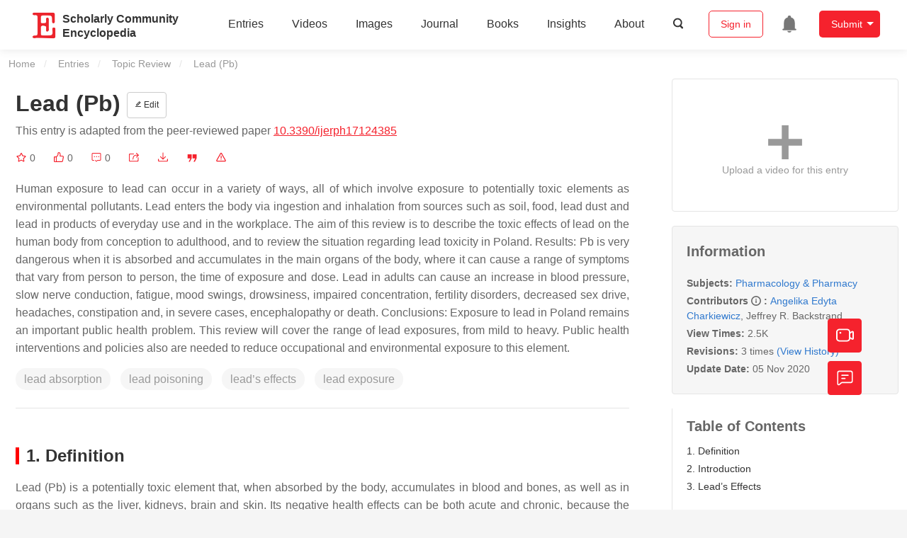

--- FILE ---
content_type: text/html; charset=UTF-8
request_url: https://encyclopedia.pub/entry/1228
body_size: 34761
content:
<!DOCTYPE html>
<html lang="en">
<head>
    <meta charset="UTF-8" />
    <meta name="viewport" content="width=device-width,minimum-scale=1.0,maximum-scale=1.0" />
            <meta name="description" content="Encyclopedia is a user-generated content hub aiming to provide a comprehensive record for scientific developments. All content free to post, read, share and reuse." />
        <meta name="google-site-verification" content="q43W86qViuYDE0imL1OxpOHG5zphSIOB7TVoEwSmBVc" />
    <meta name="msvalidate.01" content="1A6221EAB93F205C3B707CBBFE90D66D" />
        <meta property="og:type" content="website">
<meta property="og:title" content="Lead (Pb)">
<meta property="og:url" content="https://encyclopedia.pub/entry/1228">
<meta property="og:description" content="Human exposure to lead can occur in a variety of ways, all of which involve exposure to potentially toxic elements as environmental pollutants. Lead ente...">
<meta property="og:image" content="https://www.mdpi.com/ijerph/ijerph-17-04385/article_deploy/html/images/ijerph-17-04385-g003-550.jpg">
    <meta name="twitter:title" content="Lead (Pb)">
<meta name="twitter:description" content="Human exposure to lead can occur in a variety of ways, all of which involve exposure to potentially toxic elements as environmental pollutants. Lead enters the body via ingestion and inhalation fro...">
<meta name="twitter:site" content="@EncyclopediaMD1">
<meta name="twitter:card" content="summary_large_image">
<meta name="twitter:image" content="https://www.mdpi.com/ijerph/ijerph-17-04385/article_deploy/html/images/ijerph-17-04385-g003-550.jpg">
    <title>
                    Lead (Pb) | Encyclopedia MDPI
            </title>
            <link rel="stylesheet" href="/build/1224.1db66147.css"><link rel="stylesheet" href="/build/app.14848292.css">
                        
    <link rel="stylesheet" href="/build/magnific-popup.c809c0a3.css">
    <link rel="stylesheet" href="/build/tailwind.b97bfd3c.css">
    <link rel="stylesheet" href="/build/motion-ui.1bb256b0.css">
    <script type="application/ld+json">
        {
            "@context": "http://schema.org",
            "@type": "Article",
            "headline": "Lead (Pb)",
            "datePublished": "2020-07-01T09:03:25+01:00",
            "dateModified": "2020-11-05T10:32:00+01:00",
             "author": [{"name":"Angelika Edyta Charkiewicz"},{"name":"Jeffrey R. Backstrand"}],
             "publisher":
              {
                "name": "Angelika Edyta Charkiewicz"
              }
        }
    </script>
    <link rel="canonical" href="https://encyclopedia.pub/entry/1228" />
    <script src="/build/runtime.0cde2a47.js"></script><script src="/build/2109.3beea5d7.js"></script><script src="/build/297.c8a54fcc.js"></script><script src="/build/8674.e44908d0.js"></script><script src="/build/checkBrowserSupport.2b001c66.js"></script>
    <script src="/build/9755.4945dce5.js"></script><script src="/build/5932.4d442a22.js"></script><script src="/build/9907.7b47d38d.js"></script><script src="/build/4901.402c8cb8.js"></script><script src="/build/4033.bc931418.js"></script><script src="/build/1224.83033532.js"></script><script src="/build/3503.eb962e70.js"></script><script src="/build/5947.7df79ac1.js"></script><script src="/build/app.10f01373.js"></script>
    <link rel="icon" type="image/x-icon" href="/favicon.ico" />
        <script id="usercentrics-cmp" src="https://web.cmp.usercentrics.eu/ui/loader.js" data-settings-id="6bV7bY64cWyYYZ" async></script>
    <!-- Google Consent script -->
    <script>
        window.dataLayer = window.dataLayer || [];
        function gtag() { dataLayer.push(arguments); }
        gtag('consent', 'default', {
            'ad_user_data': 'denied',
            'ad_personalization': 'denied',
            'ad_storage': 'denied',
            'analytics_storage': 'denied',
            'wait_for_update': 500,
        });
        dataLayer.push({'gtm.start': new Date().getTime(), 'event': 'gtm.js'});
    </script>
    <!-- Google Tag Manager -->
    <script type="text/plain" data-usercentrics="Google Analytics">
        (function(w,d,s,l,i){
            w[l]=w[l]||[];
            w[l].push({
                'gtm.start': new Date().getTime(),
                event:'gtm.js'
            });
            var f=d.getElementsByTagName(s)[0],
                j=d.createElement(s),dl=l!='dataLayer'?'&l='+l:'';
            j.async=true;
            j.src= 'https://www.googletagmanager.com/gtm.js?id='+i+dl;
            f.parentNode.insertBefore(j,f);
        })(window,document,'script','dataLayer','GTM-MZ7CDVT');
            </script>
    <!-- End Google Tag Manager -->
    <!-- Matomo Tag Manager -->
    <!-- End Matomo Tag Manager -->
    
                              <script>!function(e){var n="https://s.go-mpulse.net/boomerang/";if("True"=="True")e.BOOMR_config=e.BOOMR_config||{},e.BOOMR_config.PageParams=e.BOOMR_config.PageParams||{},e.BOOMR_config.PageParams.pci=!0,n="https://s2.go-mpulse.net/boomerang/";if(window.BOOMR_API_key="9DQ7Q-28LSB-E8WKP-NG6Z4-U9TGW",function(){function e(){if(!o){var e=document.createElement("script");e.id="boomr-scr-as",e.src=window.BOOMR.url,e.async=!0,i.parentNode.appendChild(e),o=!0}}function t(e){o=!0;var n,t,a,r,d=document,O=window;if(window.BOOMR.snippetMethod=e?"if":"i",t=function(e,n){var t=d.createElement("script");t.id=n||"boomr-if-as",t.src=window.BOOMR.url,BOOMR_lstart=(new Date).getTime(),e=e||d.body,e.appendChild(t)},!window.addEventListener&&window.attachEvent&&navigator.userAgent.match(/MSIE [67]\./))return window.BOOMR.snippetMethod="s",void t(i.parentNode,"boomr-async");a=document.createElement("IFRAME"),a.src="about:blank",a.title="",a.role="presentation",a.loading="eager",r=(a.frameElement||a).style,r.width=0,r.height=0,r.border=0,r.display="none",i.parentNode.appendChild(a);try{O=a.contentWindow,d=O.document.open()}catch(_){n=document.domain,a.src="javascript:var d=document.open();d.domain='"+n+"';void(0);",O=a.contentWindow,d=O.document.open()}if(n)d._boomrl=function(){this.domain=n,t()},d.write("<bo"+"dy onload='document._boomrl();'>");else if(O._boomrl=function(){t()},O.addEventListener)O.addEventListener("load",O._boomrl,!1);else if(O.attachEvent)O.attachEvent("onload",O._boomrl);d.close()}function a(e){window.BOOMR_onload=e&&e.timeStamp||(new Date).getTime()}if(!window.BOOMR||!window.BOOMR.version&&!window.BOOMR.snippetExecuted){window.BOOMR=window.BOOMR||{},window.BOOMR.snippetStart=(new Date).getTime(),window.BOOMR.snippetExecuted=!0,window.BOOMR.snippetVersion=12,window.BOOMR.url=n+"9DQ7Q-28LSB-E8WKP-NG6Z4-U9TGW";var i=document.currentScript||document.getElementsByTagName("script")[0],o=!1,r=document.createElement("link");if(r.relList&&"function"==typeof r.relList.supports&&r.relList.supports("preload")&&"as"in r)window.BOOMR.snippetMethod="p",r.href=window.BOOMR.url,r.rel="preload",r.as="script",r.addEventListener("load",e),r.addEventListener("error",function(){t(!0)}),setTimeout(function(){if(!o)t(!0)},3e3),BOOMR_lstart=(new Date).getTime(),i.parentNode.appendChild(r);else t(!1);if(window.addEventListener)window.addEventListener("load",a,!1);else if(window.attachEvent)window.attachEvent("onload",a)}}(),"".length>0)if(e&&"performance"in e&&e.performance&&"function"==typeof e.performance.setResourceTimingBufferSize)e.performance.setResourceTimingBufferSize();!function(){if(BOOMR=e.BOOMR||{},BOOMR.plugins=BOOMR.plugins||{},!BOOMR.plugins.AK){var n=""=="true"?1:0,t="",a="cj2gjjaxzvm3g2l5ukhq-f-37fa69ffb-clientnsv4-s.akamaihd.net",i="false"=="true"?2:1,o={"ak.v":"39","ak.cp":"1694201","ak.ai":parseInt("1108098",10),"ak.ol":"0","ak.cr":9,"ak.ipv":4,"ak.proto":"h2","ak.rid":"20f2c4a4","ak.r":38938,"ak.a2":n,"ak.m":"dscb","ak.n":"essl","ak.bpcip":"18.116.100.0","ak.cport":45096,"ak.gh":"23.55.170.179","ak.quicv":"","ak.tlsv":"tls1.3","ak.0rtt":"","ak.0rtt.ed":"","ak.csrc":"-","ak.acc":"","ak.t":"1769841295","ak.ak":"hOBiQwZUYzCg5VSAfCLimQ==sJakGtUIcejqN6C65HP/54ahENxcbJhvArcUZihLJxL4eVvnqk1uy8QJ2fyoGXuFsKdxC6Zb/[base64]/SiGlhrRaWtRRqIIR9lggdeSH5b3xalNs0WHO+yEq8Fqod47qE5Xmbc9qeOKBZ2nRxh94ZnGyrm+ajOtwjvmE3HrwyPsEH6Tp0kqZXM/A=","ak.pv":"6","ak.dpoabenc":"","ak.tf":i};if(""!==t)o["ak.ruds"]=t;var r={i:!1,av:function(n){var t="http.initiator";if(n&&(!n[t]||"spa_hard"===n[t]))o["ak.feo"]=void 0!==e.aFeoApplied?1:0,BOOMR.addVar(o)},rv:function(){var e=["ak.bpcip","ak.cport","ak.cr","ak.csrc","ak.gh","ak.ipv","ak.m","ak.n","ak.ol","ak.proto","ak.quicv","ak.tlsv","ak.0rtt","ak.0rtt.ed","ak.r","ak.acc","ak.t","ak.tf"];BOOMR.removeVar(e)}};BOOMR.plugins.AK={akVars:o,akDNSPreFetchDomain:a,init:function(){if(!r.i){var e=BOOMR.subscribe;e("before_beacon",r.av,null,null),e("onbeacon",r.rv,null,null),r.i=!0}return this},is_complete:function(){return!0}}}}()}(window);</script></head>

<body>
        <div class="top-container">
        <div class="header other-page ">
    <div class="outdated-browser-warning initHide">
        Your browser does not fully support modern features. Please upgrade for a smoother experience.
        <span class="cursor-point close-browser-warning" aria-hidden="true">&times;</span>
    </div>
        <div class="header-container top-bar">
        <div class="top-bar-left">
                        <ul class="menu">
                <li>
                    <a href="/" title="Encyclopedia" class="header-ogp-logo" aria-label="Homepage">
                        <img class="logo" src="/build/images/header_logo.png" alt="Encyclopedia"/>
                    </a>
                </li>
                <li class="logo-title-box">
                    <a href="/" class="logo-title">
                        <div>Scholarly Community</div>
                        <div>Encyclopedia</div>
                    </a>
                </li>
            </ul>
            
        </div>
        <div class="top-bar-right">
            <ul class="menu">
                                <li class="header-nav show-for-medium" id="header-nav">
                    <ul class="menu">
                        <li>
                            <a href="/entry/list" class="menu-item" data-event-action="entry">Entries</a>
                        </li>
                        <li>
                            <a href="/video" class="menu-item" data-event-action="video_nav">Videos</a>
                        </li>
                        <li>
                            <a href='/image' class="menu-item" data-event-action="image_nav">Images</a>
                        </li>
                        <li>
                            <a href="https://www.mdpi.com/journal/encyclopedia" class="menu-item be-selected-main" data-event-action="journal">Journal</a>
                        </li>
                        <li>
                            <a href="/book/list" class="menu-item" data-event-action="book">Books</a>
                        </li>
                        <li>
                            <a href="/insights" class="menu-item" data-event-action="news">Insights</a>
                        </li>
                        <li>
                            <a href="/about" class="menu-item" data-event-action="about">About</a>
                        </li>
                        <li>
                            <div class="menu-item search-icon cursor-point" id="search-icon">
                                <svg class="icon search gray-color" aria-hidden="true">
                                    <use xlink:href="#icon-search"></use>
                                </svg>
                            </div>
                        </li>
                    </ul>
                </li>
                                                    <li id="search-form" class="search-form overflow common-search-box">
                        <input class="search-input" type="text" placeholder="Search…" name="common_basic_keyword" value="" id="header-search-input">
                        <button class="header-search-button common-search-btn" data-href="/search/index" aria-label="Global search">
                            <svg class="icon" aria-hidden="true">
                                <use xlink:href="#icon-search"></use>
                            </svg>
                        </button>

                        <svg class="icon close-search show-for-medium" aria-hidden="true">
                            <use xlink:href="#icon-close"></use>
                        </svg>
                    </li>
                                <li class="user-box show-for-medium">
                    <ul class="menu dropdown" data-dropdown-menu>
                                                    <li class="login-register">
                                <a href="/login" class="button" data-event-action="login_signin">Sign in</a>
                            </li>
                                                <li class="header-user-notification user-notification" >
                            <a class="notification-icon" href="/user/notifications/list?type=1" aria-label="Jump to the notification list page">
                                <svg class="icon" aria-hidden="true">
                                    <use xlink:href="#icon-remind1"></use>
                                </svg>
                                                            </a>
                        </li>
                                                    <li class="header-create is-dropdown-submenu-parent">
                                <a class="button create-button">Submit</a>
                                <ul class="menu">
                                    <li><a class="create-operation" href="/user/entry/create" data-event-action="entry">Entry</a></li>
                                    <li><a class="create-operation" href="/user/video_add" data-event-action="video_sub">Video</a></li>
                                    <li><a class="create-operation" href="/user/image/upload" data-event-action="image_sub">Image</a></li>
                                </ul>
                            </li>
                                            </ul>
                </li>
                            </ul>
        </div>
    </div>
    </div>

<script>
    $(function () {
        if ($('#user_notification').length) {
            var $notificationDropdownContainer = $('#notification_dropdown_container');
            $('#user_notification').hover(function () {
                $notificationDropdownContainer.toggle();
            })
            $notificationDropdownContainer.hover(function () {
                $notificationDropdownContainer.toggle()
            });

            $notificationDropdownContainer.on('click', '.notification-select', function () {
                $(this).addClass('active').siblings('.active').removeClass('active');
                $('#notification' + $(this).text()).show().siblings().hide();
            })
        }
    })

    if ($(window).width() > 640) {
        $("#search-icon").bind("click", function () {
            $("#search-form").animate({'width': $(window).width() > 1024 ? '404px' : '344px'}, 'normal', "linear").removeClass('overflow');
            $("#header-nav").hide();
        });
        $(".close-search").bind("click", function () {
            $("#search-form").addClass('overflow').animate({'width': '0'}, 'normal', "linear", function () {
                $("#header-nav").fadeIn();
            });
        })
    } else {
        $("#search_icon_for_phone").bind("click", function () {
            $(this).hide();
            $(".logo-title-box").hide();
            $("#search-form").css({'flex-grow': '1'}).removeClass('overflow');
        })
    }
</script>
                        


                    <div id="recommendModal" class="reveal recommend-modal" data-reveal data-show="0">
    <img src="/build/images/logo.png" alt="" class="submit-tips-logo">
    <div class="submit-tips-detail">
        <div class="submit-tips-title">Submitted Successfully!</div>
        <div class="submit-tips-share-box">
            <div>
                <span class="share-title">Share to social media</span>
                <div class="share-point">
                    <img src="/build/images/point-3.png">
                    <span class="point-des">+1 credit</span>
                </div>
                <div class="share-links" data-url="/user/share/entry/1228" data-token="03eeb54f5c6a191.ziySOXcTWkXoTgBTLkhewnxBWMPD03njL-qUipaUqTk.u33WdyVWAze8F1gHTwARkzs2CqW6kSyoW4Ks2N7x-AiNGt9rHURpdcU5NA">
    <a href="https://www.facebook.com/dialog/share?app_id=426727239512261&amp;display=popup&amp;href=https%3A%2F%2Fencyclopedia.pub%2Fentry%2F1228" target="_blank" rel="noopener noreferrer" aria-label="Share on facebook">
        <svg class="icon envelope" aria-hidden="true">
            <use xlink:href="#icon-facebookfacebook52"></use>
        </svg>
    </a>
    <a href="https://twitter.com/intent/tweet?text=Welcome+to+view+Lead+%28Pb%29+by+Angelika+Edyta+Charkiewicz%2C+Jeffrey+R.+Backstrand+%40EncyclopediaMD1%0AAccess+link%3A+https%3A%2F%2Fencyclopedia.pub%2Fentry%2F1228%0A%23Pharmacology+%23Pharmacy" target="_blank" rel="noopener noreferrer" aria-label="Share on twitter">
        <svg class="icon envelope" aria-hidden="true">
            <use xlink:href="#icon-twitter"></use>
        </svg>
    </a>
    <a href="https://www.linkedin.com/shareArticle?summary=Welcome+to+view+Lead+%28Pb%29+by+Angelika+Edyta+Charkiewicz%2C+Jeffrey+R.+Backstrand%0AAccess+link%3A+https%3A%2F%2Fencyclopedia.pub%2Fentry%2F1228%0A%23Pharmacology+%23Pharmacy&amp;mini=1&amp;url=https%3A%2F%2Fencyclopedia.pub%2Fentry%2F1228&amp;title=Share+An+Online+Entry+%22Lead+%28Pb%29%22" target="_blank" rel="noopener noreferrer" aria-label="Share on linkedin">
        <svg class="icon envelope" aria-hidden="true">
            <use xlink:href="#icon-linkedin"></use>
        </svg>
    </a>
    <a href="mailto:?subject=Share%20An%20Online%20Entry%20%22Lead%20%28Pb%29%22&amp;body=Welcome%20to%20view%20Lead%20%28Pb%29%20by%20Angelika%20Edyta%20Charkiewicz%2C%20Jeffrey%20R.%20Backstrand%0AAccess%20link%3A%20https%3A%2F%2Fencyclopedia.pub%2Fentry%2F1228%0A%23Pharmacology%20%23Pharmacy" aria-label="Share via email">
        <svg class="icon envelope" aria-hidden="true">
            <use xlink:href="#icon-email"></use>
        </svg>
    </a>
</div>
            </div>

        </div>
        <div class="submit-tips-content">
            Thank you for your contribution! You can also upload <a class="href-red" href="/user/video_add">a video entry</a> or <a class="href-red" href="/user/image/upload">images</a> related to this topic.
            For video creation, please contact our <a class="href-red" href="/video_service">Academic Video Service</a>.
        </div>
    </div>
    <button class="close-button" data-close aria-label="Close modal" type="button">
        <span aria-hidden="true">&times;</span>
    </button>
</div>

<script type="text/javascript">
    $(document).ready(function () {
        let $recommendModal = $('#recommendModal');
        if ($recommendModal.data('show') > 0) {
            $recommendModal.foundation('open').blur();
        }
    })
</script>
<div class="reveal share-box" id="shareToSocialMedia" data-reveal>
    <div class="share-links" data-url="/user/share/entry/1228" data-token="2dc3d19d8eb.Kl0i5P1UGTP-DOF1BAtJD2j29IzwOtgosBFQFtsa5oM.Xwxmqq8RQEGqVbkhZUMGXi-BpuqJeI1jxHloRJN_t7Jpa2-2lwMqA9N71Q">
    <a href="https://www.facebook.com/dialog/share?app_id=426727239512261&amp;display=popup&amp;href=https%3A%2F%2Fencyclopedia.pub%2Fentry%2F1228" target="_blank" rel="noopener noreferrer" aria-label="Share on facebook">
        <svg class="icon envelope" aria-hidden="true">
            <use xlink:href="#icon-facebookfacebook52"></use>
        </svg>
    </a>
    <a href="https://twitter.com/intent/tweet?text=Welcome+to+view+Lead+%28Pb%29+by+Angelika+Edyta+Charkiewicz%2C+Jeffrey+R.+Backstrand+%40EncyclopediaMD1%0AAccess+link%3A+https%3A%2F%2Fencyclopedia.pub%2Fentry%2F1228%0A%23Pharmacology+%23Pharmacy" target="_blank" rel="noopener noreferrer" aria-label="Share on twitter">
        <svg class="icon envelope" aria-hidden="true">
            <use xlink:href="#icon-twitter"></use>
        </svg>
    </a>
    <a href="https://www.linkedin.com/shareArticle?summary=Welcome+to+view+Lead+%28Pb%29+by+Angelika+Edyta+Charkiewicz%2C+Jeffrey+R.+Backstrand%0AAccess+link%3A+https%3A%2F%2Fencyclopedia.pub%2Fentry%2F1228%0A%23Pharmacology+%23Pharmacy&amp;mini=1&amp;url=https%3A%2F%2Fencyclopedia.pub%2Fentry%2F1228&amp;title=Share+An+Online+Entry+%22Lead+%28Pb%29%22" target="_blank" rel="noopener noreferrer" aria-label="Share on linkedin">
        <svg class="icon envelope" aria-hidden="true">
            <use xlink:href="#icon-linkedin"></use>
        </svg>
    </a>
    <a href="mailto:?subject=Share%20An%20Online%20Entry%20%22Lead%20%28Pb%29%22&amp;body=Welcome%20to%20view%20Lead%20%28Pb%29%20by%20Angelika%20Edyta%20Charkiewicz%2C%20Jeffrey%20R.%20Backstrand%0AAccess%20link%3A%20https%3A%2F%2Fencyclopedia.pub%2Fentry%2F1228%0A%23Pharmacology%20%23Pharmacy" aria-label="Share via email">
        <svg class="icon envelope" aria-hidden="true">
            <use xlink:href="#icon-email"></use>
        </svg>
    </a>
</div>
    <button class="close-button" data-close aria-label="Close modal" type="button">
        <span aria-hidden="true">&times;</span>
    </button>
</div>
    <div class="reveal large text-center" id="historyMedia" data-reveal>
        <div class="revision-list box-content common-right columns  common-background mt20">
    <div class="row">
                    <table class="responsive">
                <tr>
                    <th>Version</th>
                    <th>Summary</th>
                    <th>Created by</th>
                    <th>Modification</th>
                    <th>Content Size</th>
                    <th>Created at</th>
                    <th>Operation</th>
                </tr>
                                                        <tr>
                        <td>1</td>
                        <td style="max-width: 150px;overflow: hidden;text-overflow: ellipsis;white-space: nowrap;" class="summary" title="https://doi.org/10.3390/ijerph17124385">
                            https://doi.org/10.3390/ijerph17124385
                        </td>
                        <td>
                            <a class="sp-link" href="https://sciprofiles.com/profile/3811802" target="_blank" rel="noopener noreferrer"><span class="sp-link__name">Angelika Edyta Charkiewicz</span></a>                        </td>
                        <td>
                                                            <span class="add-diff">+ 2845 word(s)</span>
                                                    </td>
                        <td>
                            2845
                        </td>
                        <td>                                2020-06-28 11:43:32
                            </td>
                        <td>
                                                            <a href="/entry/history/compare_revision/2539" title="Compare with the latest">
                                    <svg class="icon" aria-hidden="true">
                                        <use xlink:href="#icon-Comparewiththecurrent"></use>
                                    </svg>
                                </a>
                                |
                                                                                    <a href="/entry/history/show/2539" title="View detail">
                                <svg class="icon" aria-hidden="true">
                                    <use xlink:href="#icon-Viewdetail"></use>
                                </svg>
                            </a>
                        </td>
                    </tr>
                                                        <tr>
                        <td>2</td>
                        <td style="max-width: 150px;overflow: hidden;text-overflow: ellipsis;white-space: nowrap;" class="summary" title="format change">
                            format change
                        </td>
                        <td>
                            <a class="sp-link" href="https://sciprofiles.com/profile/807605" target="_blank" rel="noopener noreferrer"><span class="sp-link__name">Nicole Yin</span></a>                        </td>
                        <td>
                                                            <span class="del-diff">-186 word(s)</span>
                                                    </td>
                        <td>
                            2659
                        </td>
                        <td>                                2020-08-03 09:01:20
                            </td>
                        <td>
                                                            <a href="/entry/history/compare_revision/3335" title="Compare with the latest">
                                    <svg class="icon" aria-hidden="true">
                                        <use xlink:href="#icon-Comparewiththecurrent"></use>
                                    </svg>
                                </a>
                                |
                                                                                        <a href="/entry/history/compare_revision/3335/-1" title="Compare with the previous">
                                    <svg class="icon" aria-hidden="true">
                                        <use xlink:href="#icon-Comparewiththeprevious"></use>
                                    </svg>
                                </a>
                                |
                                                        <a href="/entry/history/show/3335" title="View detail">
                                <svg class="icon" aria-hidden="true">
                                    <use xlink:href="#icon-Viewdetail"></use>
                                </svg>
                            </a>
                        </td>
                    </tr>
                                                        <tr>
                        <td>3</td>
                        <td style="max-width: 150px;overflow: hidden;text-overflow: ellipsis;white-space: nowrap;" class="summary" title="format change">
                            format change
                        </td>
                        <td>
                            <a class="sp-link" href="https://sciprofiles.com/profile/807605" target="_blank" rel="noopener noreferrer"><span class="sp-link__name">Nicole Yin</span></a>                        </td>
                        <td>
                                                            <span class="del-diff">-29 word(s)</span>
                                                    </td>
                        <td>
                            2630
                        </td>
                        <td>                                2020-11-05 10:32:00
                            </td>
                        <td>
                                                                                        <a href="/entry/history/compare_revision/9038/-1" title="Compare with the previous">
                                    <svg class="icon" aria-hidden="true">
                                        <use xlink:href="#icon-Comparewiththeprevious"></use>
                                    </svg>
                                </a>
                                |
                                                        <a href="/entry/history/show/9038" title="View detail">
                                <svg class="icon" aria-hidden="true">
                                    <use xlink:href="#icon-Viewdetail"></use>
                                </svg>
                            </a>
                        </td>
                    </tr>
                            </table>
            <div class="paginator">
            </div>
            </div>
</div>
<script>
    $(document).ready(function () {
        var page_url = '/entry/1228';
        $("button[type=reset]").click(function () {
            window.location.href = page_url;
        })
    });
</script>

        <button class="close-button" data-close aria-label="Close modal" type="button">
            <span aria-hidden="true">&times;</span>
        </button>
    </div>

<script>
    $(document).ready(function () {
        $('.show-dropdown-btn').click(function () {
            if ($(this).hasClass('active')) {
                $(this).removeClass('active').next().hide();
            } else {
                $(this).parents('.history-item').siblings().find('.show-dropdown-btn.active').click();
                $(this).parents('.history-list-item').siblings().find('.show-dropdown-btn.active').click();
                $(this).addClass('active').next().show();
            }
        })

        document.addEventListener('click', function (e) {
            e.target.classList.contains('show-dropdown-btn') || $('.show-dropdown-btn.active').click()
        });
    })
</script>
<div class="reveal radius" id="videoUpload" data-reveal>
    <h1 class="confirm-title">Video Upload Options</h1>
    <div class="confirm-content">
        We provide professional Academic Video Service to translate complex research into visually appealing presentations. Would you like to try it?
    </div>
    <div class="ajax-button-group">
        <a class="ajax-cancel" href="/user/video_add/1228">No, upload directly</a>
        <a class="ajax-confirm" href="/video_material">Yes</a>
    </div>
    <button class="close-button" data-close aria-label="Close reveal" type="button">
        <span aria-hidden="true">&times;</span>
    </button>
</div>

<div class="reveal mange-reveal-box small radius" id="citationReveal" data-reveal style="overflow-y: visible">
    <div class="manage-main-box">
        <div class="manage-header">
            <svg class="icon ml5 mr5" aria-hidden="true">
                <use xlink:href="#icon-cite1"></use>
            </svg>
            Cite
        </div>

        <div class="citation-reveal-form">
            <div class="citation-tips">If you have any further questions, please contact <a href="mailto:office@encyclopedia.pub" class="href-red">Encyclopedia Editorial Office.</a></div>

            <label for="">Select a Style</label>
            <div class="dropdown-options citation-dropdown-select" id="citation-select">
                <input type="checkbox" class="dropdown-switch" id="filter-switch" name="dropdown_options" value="" hidden/>
                <label for="filter-switch" class="dropdown-options-filter">
                    <ul class="dropdown-filter no-bullet" tabindex="-1">
                        <li class="dropdown-filter-selected">MDPI and ACS Style</li>
                        <li>
                            <ul class="dropdown-select" role="listbox" aria-label="Select citation type">
                                                                    <li class="dropdown-select-option" role="option">MDPI and ACS Style</li>
                                                                    <li class="dropdown-select-option" role="option">AMA Style</li>
                                                                    <li class="dropdown-select-option" role="option">Chicago Style</li>
                                                                    <li class="dropdown-select-option" role="option">APA Style</li>
                                                                    <li class="dropdown-select-option" role="option">MLA Style</li>
                                                            </ul>
                        </li>
                    </ul>
                </label>
            </div>

            <div class="citation-style-display" id="citation-style-display">
                                                <div class="MDPI-and-ACS-style citation-style-item" data-style="MDPI and ACS Style">
                    Charkiewicz, A.E.;&nbsp;Backstrand, J.R. Lead (Pb). Encyclopedia. Available online: https://encyclopedia.pub/entry/1228 (accessed on 31 January 2026).
                </div>
                <div class="AMA-style citation-style-item initHide" data-style="AMA Style">
                    Charkiewicz AE,&nbsp;Backstrand JR. Lead (Pb). Encyclopedia. Available at: https://encyclopedia.pub/entry/1228. Accessed January 31, 2026.
                </div>
                <div class="chicago-style citation-style-item initHide" data-style="Chicago Style">
                    Charkiewicz, Angelika Edyta, Jeffrey R. Backstrand. "Lead (Pb)" <em>Encyclopedia</em>, https://encyclopedia.pub/entry/1228 (accessed January 31, 2026).
                </div>
                <div class="APA-style citation-style-item initHide" data-style="APA Style">
                    Charkiewicz, A.E.,&nbsp;& Backstrand, J.R. (2020, July 01). Lead (Pb). In <em>Encyclopedia</em>. https://encyclopedia.pub/entry/1228
                </div>
                <div class="MLA-style citation-style-item initHide" data-style="MLA Style">
                    Charkiewicz,&nbsp;Angelika Edyta and Jeffrey R. Backstrand. "Lead (Pb)." <em>Encyclopedia</em>. Web. 01 July, 2020.
                </div>
            </div>
            <textarea id="for-citation-style-display" class="initHide"></textarea>
            <div class="subscribe-btn" id="copy-citation-btn">
                <svg class="icon" aria-hidden="true">
                    <use xlink:href="#icon-copy-white"></use>
                </svg>
                Copy Citation
            </div>
        </div>

        <button class="close-button" data-close aria-label="Close modal" type="button">
            <span aria-hidden="true">×</span>
        </button>
    </div>
</div>

<script>
    $(function () {
        const label = document.querySelector('.dropdown-filter-selected');
        // const options = Array.from(document.querySelectorAll('.dropdown-select-option'));
        const options = document.querySelectorAll('.dropdown-select-option');
        var options_arr = [];
        for (let i = 0; i < options.length; i++) {
            options_arr.push(options[i])
        }

        options_arr.forEach(function (option) {
            option.addEventListener('click', function () {
                label.textContent = option.textContent;
                var currentStyle = option.textContent;
                $('.citation-style-display .citation-style-item').each(function () {
                    if ($(this).data('style') == currentStyle) {
                        $(this).show().siblings().hide();
                    }
                })
            })
        })
        document.addEventListener('click', function (e) {
            const toggle = document.querySelector('.dropdown-switch');
            const element = e.target
            if (element == toggle) return;
            const isDropdownChild = element.closest('.dropdown-filter')
            if (!isDropdownChild) {
                toggle.checked = false;
            }
        });

        $('#copy-citation-btn').on('click', function () {
            var textDom = $('.citation-style-item').filter(':visible');
            var text = $.trim(textDom.text().replaceAll('$nbsp;',''));
            if (copyTextToClipboard(text)) {
                spop({
                    template: 'Copy Success!',
                    style: 'success',
                    autoclose: 3000
                });
            }
        })
    })
</script>

<div class="entry-detail-box common-background">
    <div class="en-container">
        <nav aria-label="You are here:" role="navigation">
            <div class="breadcrumbs">
                <a href="/">Home</a>
                <a href='/entry/list'>Entries</a>
                <a href='/entry/list?param=%7B"entryType":"Topic Review"%7D'>Topic Review</a>
                <span class="show-for-sr">Current: </span> Lead (Pb)
            </div>
        </nav>
    </div>

    <div class="en-container tw-flex">
        <div class="tw-order-2 md:tw-order-1 tw-w-[calc(100%_-_320px)] tw-flex-initial entry-detail-content">
            <div class="item-title">
                <div class="entry-title entry-op-icon">
                    <div class="label-row">
                                            </div>
                    <span class="entry-title-detail">Lead (Pb)</span>
                                            <div class="entry-icon-item">
                            <a class="op-button" title="Edit" href="/user/entry/revise/1228">
                                <svg class="icon-font" aria-hidden="true">
                                    <use xlink:href="#icon-edit"></use>
                                </svg>
                                Edit
                            </a>
                        </div>
                                        
                                                                <div class="published-link">
                            This entry is adapted from the peer-reviewed paper <a target="_blank" class="href-red" href="https://doi.org/10.3390/ijerph17124385">10.3390/ijerph17124385</a>
                                                                                                                                                                    </div>
                                    </div>
            </div>
                        <ul class="no-bullet item-statistics">
                <li class="video-info-media-operation" title="Favorite, notify me about any updates.">
                    <a  class="item-collection" href="/login" aria-label="Collection">
                        <svg class="icon" aria-hidden="true" data-url="/user/vote/collection/1228">
                            <use xlink:href="#icon-collection1" class="before-collection initHide"></use>
                            <use xlink:href="#icon-collection_fill" class="after-collection icon-after initHide"></use>
                        </svg>
                    </a>
                    <span id="collection-num">0</span>
                </li>
                <li class="video-info-media-operation" title="Like">
                    <a id="vote-like-box"  href="/login" aria-label="Like">
                        <svg class="icon item-vote-logged" aria-hidden="true" data-url="/user/vote/action/1228">
                            <use xlink:href="#icon-like" class="before-like initHide"></use>
                            <use xlink:href="#icon-like-fill" class="after-like icon-after initHide"></use>
                        </svg>
                    </a>
                    <span class="like-count" id="like-count-num">0</span>
                </li>
                                <li class="video-info-media-operation" title="Comment">
                    <span type="button" data-toggle="commentListCanvas" aria-label="Comment">
                        <svg class="icon" aria-hidden="true">
                            <use xlink:href="#icon-liuyan"></use>
                        </svg>
                    </span>
                    <span class="rate-count" id="comment-count-num">0</span>
                </li>

                <li class="video-info-media-operation" title="Share">
                <span data-open="shareToSocialMedia" role="button" aria-label="Share">
                    <svg class="icon" aria-hidden="true">
                        <use xlink:href="#icon-forward"></use>
                    </svg>
                </span>
                </li>
                                    <li class="video-info-media-operation" title="Download as PDF">
                        <a href="/entry/download_pdf/620ce43dfe87e8ea9c96c52a9f2f0f40" rel="nofollow" aria-label="Download">
                            <svg class="icon" aria-hidden="true">
                                <use xlink:href="#icon-download3"></use>
                            </svg>
                        </a>
                    </li>
                                <li class="video-info-media-operation" title="Cite">
                <span data-open="citationReveal" role="button">
                    <svg class="icon" aria-hidden="true">
                        <use xlink:href="#icon-yinyong1"></use>
                    </svg>
                </span>
                </li>
                <li class="video-info-media-operation" title="Report">
                    <a  data-url="/user/report/get_items/1/1228" data-id="reportReveal" href="/login" aria-label="Report">
                        <svg class="icon" aria-hidden="true">
                            <use xlink:href="#icon-error"></use>
                        </svg>
                    </a>
                </li>
            </ul>
                                        <div class="item-description text-justify clearfix">
                    <p>Human exposure to lead can occur in a variety of ways, all of which involve exposure to potentially toxic elements as environmental pollutants. Lead enters the body via ingestion and inhalation from sources such as soil, food, lead dust and lead in products of everyday use and in the workplace. The aim of this review is to describe the toxic effects of lead on the human body from conception to adulthood, and to review the situation regarding lead toxicity in Poland. Results: Pb is very dangerous when it is absorbed and accumulates in the main organs of the body, where it can cause a range of symptoms that vary from person to person, the time of exposure and dose. Lead in adults can cause an increase in blood pressure, slow nerve conduction, fatigue, mood swings, drowsiness, impaired concentration, fertility disorders, decreased sex drive, headaches, constipation and, in severe cases, encephalopathy or death. Conclusions: Exposure to lead in Poland remains an important public health problem. This review will cover the range of lead exposures, from mild to heavy. Public health interventions and policies also are needed to reduce occupational and environmental exposure to this element.</p>
                </div>
                                                    <div class="no-bullet item-keyword clearfix">
                                                                <span class="keyword-item" data-type="entry">lead absorption</span>
                                            <span class="keyword-item" data-type="entry">lead poisoning</span>
                                            <span class="keyword-item" data-type="entry">lead’s effects</span>
                                            <span class="keyword-item" data-type="entry">lead exposure</span>
                                    </div>
                        <div class="dividing-line"></div>
            <div class="item-body" id="item-content">
                <h2><strong>1. Definition</strong></h2>
<p>Lead (Pb) is a potentially toxic element that, when absorbed by the body, accumulates in blood and bones, as well as in organs such as the liver, kidneys, brain and skin. Its negative health effects can be both acute and chronic, because the human body poorly excretes Pb. In humans, lead has been shown to affect the function of the reproductive, hepatic, endocrine, immune and gastrointestinal systems<sup class="mceNonEditable">[<a href="#ref_1">1</a>]</sup>. There is limited evidence of a carcinogenic effect of lead and its inorganic compounds on humans<sup class="mceNonEditable">[<a href="#ref_2">2</a>] </sup></p>
<h2><strong>2. Introduction</strong></h2>
<p>Human exposure to lead can occur in a variety of ways, all of which involve environmental pollution. Lead enters the body via ingestion or inhalation from sources such as soil, food, lead dust and contact with lead in products of everyday use and in the workplace. In the work environment, the main route of absorption of Pb and its compounds is through the respiratory system, although lead is also absorbed via the digestive system (atsdr.cdc.gov)<sup class="mceNonEditable">[<a href="#ref_3">3</a>]</sup><sup class="mceNonEditable">[<a href="#ref_4">4</a>]</sup><sup class="mceNonEditable">[<a href="#ref_5">5</a>]</sup><sup class="mceNonEditable">[<a href="#ref_6">6</a>]</sup><sup class="mceNonEditable">[<a href="#ref_7">7</a>]</sup>. Lead has had many different industrial applications in the past, and is currently used for a range of purposes. Currently, Pb is used in battery plates and equipment for the production of sulfuric acid, cable covers, soldering materials, shields in atomic reactors, aprons and containers for radioactive materials, in the paint and ceramics, and chemical and construction industries, and in the production of bearings and printing fonts, and aviation gasoline, etc. Until recently, lead-based house paint and tetraethyl lead in gasoline were major sources of environmental lead<sup class="mceNonEditable">[<a href="#ref_2">2</a>]</sup><sup class="mceNonEditable">[<a href="#ref_3">3</a>]</sup><sup class="mceNonEditable">[<a href="#ref_4">4</a>]</sup>. Toxic exposure to lead in Poland remains an important public health problem. Constantly expanding knowledge in the field of pollution by toxic elements, including lead, is particularly important, because they are broadly harmful to health and even human life. In the case of Pb, it is necessary to determine the levels of exposure as well as absorption, as the effects of Pb poisoning are often visible only after a few years.</p>
<h2>3. Lead’s Effects</h2>
<h3>3.1. Metabolic and Genetic Effects</h3>
<p>Lead impairs multiple biochemical processes, including inhibiting calcium and reacting with proteins. Upon entering the body, Pb takes the place of calcium and then interacts with biological molecules, interfering with their normal function. Lead reduces the activity of various enzymes, causing changes in their structure, and inhibits their activity by competing with the necessary cations for binding sites. Oxidative stress caused by lead is the main mechanism responsible for its toxicity, causing changes in the composition of fatty acids in membranes (affecting processes such as exocytosis and endocytosis, and signal transduction processes). Pb can also cause gene expression alterations. Some research has investigated the effects of Pb on the activity of glucose-6-phosphate dehydrogenase (G6PD). It has been shown that by causing anemia, it may interfere with the integrity of the RBC membrane, making it more fragile. Pb can also inhibit the enzyme ferrochelatase, reducing iron (Fe) incorporation into heme. Lead inhibits the δ-aminolevulinic acid dehydratase (δ-ALAD) enzyme, leading to increased blood levels of δ-aminolevulinic acid (δ-ALA). Pb-induced oxidative damage is the result of a disturbance in the balance of glutathione (GSH) to glutathione disulfide (GSSG). The presence of lead in the body can cause rapid depletion of antioxidants in the body, and can increase the production of reactive oxygen, as well as reactive forms of nitrogen. Thus, increased oxidative stress causes a reduction in the levels of glutathione reductase, leading to a reduction in the concentration of the antioxidant glutathione<sup class="mceNonEditable">[<a href="#ref_8">8</a>]</sup><sup class="mceNonEditable">[<a href="#ref_9">9</a>]</sup><sup class="mceNonEditable">[<a href="#ref_10">10</a>]</sup>.</p>
<h3>3.2. Location of Lead in the Body</h3>
<p>Most lead is stored in the bones<sup class="mceNonEditable">[<a href="#ref_11">11</a>]</sup><sup class="mceNonEditable">[<a href="#ref_12">12</a>]</sup>, where it is not uniformly distributed. It tends to accumulate in bone regions undergoing the most active calcification at the time of exposure. The rates of development and accumulation suggest that accumulation will occur mainly in the trabecular bone during childhood, and in the cortical bone in adulthood. Bone-to-blood lead mobilization increases with age, broken bones, chronic disease, hyperthyroidism, kidney disease, pregnancy and lactation, menopause and physiologic stress. Calcium deficiency exacerbates bone-to-blood lead mobilization in all of the above instances<sup class="mceNonEditable">[<a href="#ref_1">1</a>]</sup><sup class="mceNonEditable">[<a href="#ref_3">3</a>]</sup>. Recently, research in southern Spain identified elevated lead levels in adipose tissue, although the authors noted that further research is needed on this subject<sup class="mceNonEditable">[<a href="#ref_13">13</a>]</sup>.</p>
<h3>3.3. Children</h3>
<p>WHO experts stress the importance of Pb control among children, because research consistently shows that it adversely affects the central nervous system and development<sup class="mceNonEditable">[<a href="#ref_14">14</a>]</sup>. Pb is especially harmful to children under the age of six, most likely because of the rapid brain growth and development with associated periods of heightened vulnerability, and because of high demand for nutrients<sup class="mceNonEditable">[<a href="#ref_2">2</a>]</sup><sup class="mceNonEditable">[<a href="#ref_15">15</a>]</sup><sup class="mceNonEditable">[<a href="#ref_14">14</a>]</sup>. Pb can interfere with the ability to learn, impair memory, lower IQ and interfere with growth and development. Pb has documented effects on speech, hearing, hyperactivity, nerve conduction, intestinal discomfort, constipation, vomiting, weight loss and muscle aches. At high blood concentrations (Table 1), lead poisoning can lead to anemia, nephropathy, paralysis, convulsions or death<sup class="mceNonEditable">[<a href="#ref_4">4</a>]</sup><sup class="mceNonEditable">[<a href="#ref_8">8</a>]</sup>.</p>
<p><strong>Table 1. </strong>Symptoms of poisoning according to the degree of exposure in children and adults (Adopted from<sup class="mceNonEditable">[<a href="#ref_4">4</a>]</sup>).</p>
<table style="margin-left: auto; margin-right: auto;">
<tbody>
<tr>
<td rowspan="2" width="73">
<p><strong>Blood Lead Level (</strong><strong>µg/L)</strong></p>
</td>
<td rowspan="2" width="68">
<p><strong>Degrees of Lead Poisoning</strong></p>
</td>
<td colspan="2" width="370">
<p><strong>Symptoms</strong></p>
</td>
</tr>
<tr>
<td width="177">
<p><strong>Adults</strong></p>
</td>
<td width="193">
<p><strong>Children</strong></p>
</td>
</tr>
<tr>
<td width="73">
<p>&lt;10</p>
</td>
<td width="68">
<p>low</p>
</td>
<td width="177">
<p>passing through the placenta into the fetal bloodstream</p>
</td>
<td width="193">
<p>IQ reduction, learning and memory disabilities, growth disorders, reduced development, motor coordination, hearing, speech and verbal skills, symptoms of hyperactivity</p>
</td>
</tr>
<tr>
<td width="73">
<p>10–40</p>
</td>
<td width="68">
<p>mild</p>
</td>
<td width="177">
<p>elevated blood pressure, slowed nerve conduction</p>
</td>
<td width="193">
<p>deceleration of nerve conduction and vitamin D metabolism, impaired hemoglobin synthesis, sporadic intestinal discomfort, muscle pain, irritability, fatigue, apathy</p>
</td>
</tr>
<tr>
<td width="73">
<p>40–70</p>
</td>
<td width="68">
<p>moderate</p>
</td>
<td width="177">
<p>drowsiness, fatigue, mood swings, reduced mental abilities, impaired fertility, chronic hypertension, impaired hemoglobin synthesis</p>
</td>
<td width="193">
<p>difficulty concentrating, trembling, fatigue, muscular weakness, headache, vomiting, constipation, weight loss</p>
</td>
</tr>
<tr>
<td width="73">
<p>70–100</p>
</td>
<td width="68">
<p>serious</p>
</td>
<td width="177">
<p>metallic taste in the mouth, constipation, headaches, abdominal pain, insomnia, memory loss, decreased sex drive, nephropathy</p>
</td>
<td width="193">
<p>colic (severe intestinal musculoskeletal contractions), lead limbs (dark teeth and/or gums), anemia, nephropathy, encephalopathy, paralysis</p>
</td>
</tr>
<tr>
<td width="73">
<p>&gt;100</p>
</td>
<td width="68">
<p>acute poisoning</p>
</td>
<td width="177">
<p>encephalopathy, anemia, death (&gt; 150 µg/L)</p>
</td>
<td width="193">
<p>convulsions, death (usually below 150 µg/L)</p>
</td>
</tr>
</tbody>
</table>
<p>Damage to the child due to lead can begin as early as pregnancy. Maternal lead can be passed through the placenta to the developing fetus<sup class="mceNonEditable">[<a href="#ref_8">8</a>]</sup><sup class="mceNonEditable">[<a href="#ref_16">16</a>]</sup>. The Pb content in the placenta is the result of many complex biochemical reactions and various factors related to the mother’s body. The concentration of Pb in umbilical cord blood can be up to 85% of that in the mother’s blood. When a woman becomes pregnant, the lead stored in her bones can be released and transferred through the blood to the fetus, especially if the mother’s calcium intake is low. Therefore, fetal development can be influenced by both current and past maternal exposure to Pb via lead stored in the mother’s bones<sup class="mceNonEditable">[<a href="#ref_17">17</a>]</sup><sup class="mceNonEditable">[<a href="#ref_18">18</a>]</sup>.</p>
<p>Research has found that even slight Pb exposure is associated with increased the risk of miscarriage, stillbirth, low birth weight and underdeveloped children. It is still not known what Pb levels can cause mutations and congenital abnormalities in the fetus, as well as the exact mechanisms of these changes. Based on current evidence, the WHO has targeted blood Pb concentrations of 5 μg/dL or less for children. Damage from lead exposure can occur at levels below this value<sup class="mceNonEditable">[<a href="#ref_2">2</a>]</sup><sup class="mceNonEditable">[<a href="#ref_15">15</a>]</sup><sup class="mceNonEditable">[<a href="#ref_14">14</a>]</sup><sup class="mceNonEditable">[<a href="#ref_17">17</a>]</sup><sup class="mceNonEditable">[<a href="#ref_18">18</a>]</sup>. Research on children’s blood pressure and prenatal lead exposure in Mexico City (assessed by lead concentration in mothers’ tibia) found an association between lead and higher blood pressure in girls, but not in boys<sup class="mceNonEditable">[<a href="#ref_19">19</a>]</sup>.</p>
<p>Severe lead poisoning in children can cause dementia, irritability, headaches, muscle twitches, hallucinations, memory disorders, learning or behavioral problems, concentration and attention issues, a reduction in IQ, hearing loss, restlessness or hyperactivity. Acute poisoning can lead to convulsions, paralysis and coma. In fatal cases, brain damage can occur due to edema and changes in the blood vessels<sup class="mceNonEditable">[<a href="#ref_4">4</a>]</sup><sup class="mceNonEditable">[<a href="#ref_20">20</a>]</sup><sup class="mceNonEditable">[<a href="#ref_8">8</a>]</sup>.</p>
<p>Children are exposed to environmental lead via inhalation and ingestion. Inhalation contributes to higher blood levels in children than in adults. Dirt, dust and food are the largest sources of Pb in children, while ingestion from water is generally a less significant source (Figure 1). The exposure of young children to lead is substantially enhanced by the common infant and toddler behavior of tasting objects, putting hands into the mouth immediately after playing, etc.<sup class="mceNonEditable">[<a href="#ref_2">2</a>]</sup><sup class="mceNonEditable">[<a href="#ref_8">8</a>]</sup>. When young children live in environments with Pb contamination, the ingestion of potentially toxic elements is likely. Increased risk of lead poisoning occurs in families where one parent works in an environment with high levels of lead. Parents who are exposed to Pb in the workplace often bring lead dust into the home on their clothes or skin, thereby increasing the risk of exposure for their children to workplace lead. The monitoring of Pb concentrations in children’s blood is recommended (atsdr.cdc.gov) because of their vulnerability<sup class="mceNonEditable">[<a href="#ref_2">2</a>]</sup><sup class="mceNonEditable">[<a href="#ref_5">5</a>]</sup><sup class="mceNonEditable">[<a href="#ref_6">6</a>]</sup><sup class="mceNonEditable">[<a href="#ref_15">15</a>]</sup>.</p>
<p><img style="display: block; margin-left: auto; margin-right: auto;" src="https://www.mdpi.com/ijerph/ijerph-17-04385/article_deploy/html/images/ijerph-17-04385-g003-550.jpg" alt="Ijerph 17 04385 g003 550" data-large="/ijerph/ijerph-17-04385/article_deploy/html/images/ijerph-17-04385-g003.png" data-original="/ijerph/ijerph-17-04385/article_deploy/html/images/ijerph-17-04385-g003.png"></p>
<p style="text-align: center;"><strong>Figure 1. </strong>Possible sources of lead poisoning among children in the home environment (Adopted from:<sup class="mceNonEditable">[<a href="#ref_2">2</a>]</sup>).</p>
<h3>3.4. Adults</h3>
<p>The effects of lead exposure in adults are underappreciated. High lead concentrations can result in serious morphological and functional changes in some organs<sup class="mceNonEditable">[<a href="#ref_2">2</a>]</sup><sup class="mceNonEditable">[<a href="#ref_18">18</a>]</sup>. Lead in adults can cause changes in the nervous system (causing slow nerve conduction, fatigue, mood swings, drowsiness, concentration disorders, headaches, coma), in the circulatory system (increasing blood pressure, and in severe cases, encephalopathy), in the gastrointestinal system (colic/pain, nausea, vomiting, diarrhea and constipation), and hormones (fertility disorders, decreased libido); other effects include astringency of the mouth, metallic taste, and thirst or even death<sup class="mceNonEditable">[<a href="#ref_2">2</a>]</sup>. Additionally, Pb can seriously affect the cardiovascular system. People exposed to very high doses of Pb (blood lead concentrations between 500–870 μg/L blood) can experience sinus node dysfunction, atrioventricular conduction disturbances and atrioventricular block<sup class="mceNonEditable">[<a href="#ref_21">21</a>]</sup>. Pb exposure can also lead to morphological changes in the heart, e.g., visible changes in the electrocardiographic picture, impaired systolic and diastolic function, changes in repolarization dispersion and increased blood pressure<sup class="mceNonEditable">[<a href="#ref_21">21</a>]</sup><sup class="mceNonEditable">[<a href="#ref_10">10</a>]</sup><sup class="mceNonEditable">[<a href="#ref_22">22</a>]</sup>.</p>
<p>The relationship between lead concentrations in blood and blood pressure has been widely studied; many researchers have observed a positive relationship, whilst others have not. Any effect of lead on blood pressure would be dependent on the exposure dose and the time of exposure<sup class="mceNonEditable">[<a href="#ref_2">2</a>]</sup>. Even low lead exposure can cause cardiovascular disease<sup class="mceNonEditable">[<a href="#ref_23">23</a>]</sup>, is associated with oxidative stress and deficiency of the enzyme catalase, and may contribute to hypertension. Increasing the level of lead in the body causes greater cardiovascular responses to acute stressors. Increased cardiovascular reactivity predicts higher baseline blood pressure, increased left ventricle mass and atherosclerosis in adults. Consequently, increased blood pressure reactions to acute stressors are one of the possible mechanisms by which lead might affect resting blood pressure. Also, lead levels in the blood may affect cardiac output or the total resistance of peripheral vessels, and thus increase the blood pressure response to acute stressors<sup class="mceNonEditable">[<a href="#ref_3">3</a>]</sup><sup class="mceNonEditable">[<a href="#ref_24">24</a>]</sup><sup class="mceNonEditable">[<a href="#ref_25">25</a>]</sup>. Another adverse effect of lead exposure is the effect on the myocytes of the muscular layer of blood vessels. Many researchers have pointed to vasoconstrictor effects in chronic lead intoxication, but this is not firmly established<sup class="mceNonEditable">[<a href="#ref_21">21</a>]</sup>. There is a need to determine the precise role of lead in the pathogenesis of hypertension<sup class="mceNonEditable">[<a href="#ref_22">22</a>]</sup>. A literature review by Navas-Acien et al. concluded that there are causal relationships of lead exposure with hypertension and heart rate variability<sup class="mceNonEditable">[<a href="#ref_26">26</a>]</sup>.</p>
<p>Lead compounds can adversely affect blood and the metabolism of blood cells. This red blood cell (RBC) effect manifests in a disorder of cell metabolism of the red blood cell line in the bone marrow or mature erythrocytes. Pb impairs the integrity of the permeability of the membrane, to which RBCs are more susceptible. Heme synthesis is also disturbed by Pb exposure<sup class="mceNonEditable">[<a href="#ref_8">8</a>]</sup>.</p>
<p>Lead exposure has been associated with cancer. A meta-analysis assessed the relationship between brain tumors and occupational exposure in several countries (USA, Finland, Sweden, Australia and Russia)<sup class="mceNonEditable">[<a href="#ref_27">27</a>]</sup>. Subsequent research in Finland and the United Kingdom confirmed a relationship between blood lead concentrations and some cancers (brain and lung)<sup class="mceNonEditable">[<a href="#ref_28">28</a>]</sup>.</p>
<p>As in children, lead exposure can have adverse effects on the adult nervous system. The blood Pb concentration threshold for asymptomatic CNS function disturbances has been set at 400–600 μg/L (atsdr.cdc.gov)<sup class="mceNonEditable">[<a href="#ref_11">11</a>]</sup>. Adverse effects include impaired visual intelligence, eye-hand coordination and memory, decreased learning ability, impairment of the ability to praise, and potentially, visual and auditory disturbances.</p>
<p>In men who have been exposed to Pb, there can be a reduction in sperm count (&gt; 40 μg/dL) and motility, reduced semen quality, morphological disorders, longer time to pregnancy, sterility/impotency and endocrine disorders.</p>
<p>In women, toxic lead levels can lead to miscarriage<sup class="mceNonEditable">[<a href="#ref_16">16</a>]</sup>, low birth weight, premature delivery and developmental problems in children. Lead in the mother’s blood passes to the fetus through the placenta and through breast milk<sup class="mceNonEditable">[<a href="#ref_2">2</a>]</sup>. The symptoms of poisoning according to the degree of exposure in children and adults are shown in Table 1.</p>
<p>Lead colic is a frequent result of short-term exposure to large doses of Pb. At onset of symptoms, the person is hungry, and has indigestion and constipation. Following this comes extensive paroxysmal abdominal pain, pale skin and bradycardia. Acute coronary encephalopathy is rare in adults, but when it has occurred, the blood lead concentrations were 800–1000 to 3000 μg/L (atsdr.cdc.gov)<sup class="mceNonEditable">[<a href="#ref_11">11</a>]</sup>.</p>
<p>Studies in an adult Chinese population in Wuhan identified associations between lead in urine and diabetes. However, the authors emphasized that more research is needed to confirm this relationship<sup class="mceNonEditable">[<a href="#ref_29">29</a>]</sup>.</p>
<p>A summary of the biological effects of lead is provided in Table 2.</p>
<p style="text-align: center;"><strong>Table 2. </strong>The effects of Lead—a summary.</p>
<table style="margin-left: auto; margin-right: auto;">
<tbody>
<tr>
<td rowspan="2" width="95">
<p><strong>Lead’s Effects</strong></p>
</td>
<td rowspan="2" width="416">
<p><strong>Summary</strong></p>
</td>
<td width="0">&nbsp;</td>
</tr>
<tr>
<td width="0">&nbsp;</td>
</tr>
<tr>
<td rowspan="8" width="95">
<p>Metabolic and Genetic Effects</p>
</td>
<td width="416">
<p>Impairs multiple biochemical processes</p>
</td>
<td width="0">&nbsp;</td>
</tr>
<tr>
<td width="416">
<p>Interacts with biological molecules</p>
</td>
<td width="0">&nbsp;</td>
</tr>
<tr>
<td width="416">
<p>Reduces the activity of various enzymes</p>
</td>
<td width="0">&nbsp;</td>
</tr>
<tr>
<td width="416">
<p>Causes oxidative stress</p>
</td>
<td width="0">&nbsp;</td>
</tr>
<tr>
<td width="416">
<p>Causes gene expression alterations</p>
</td>
<td width="0">&nbsp;</td>
</tr>
<tr>
<td width="416">
<p>Inhibits the enzyme ferrochelatase</p>
</td>
<td width="0">&nbsp;</td>
</tr>
<tr>
<td width="416">
<p>Can causes rapid depletion of antioxidants in the body</p>
</td>
<td width="0">&nbsp;</td>
</tr>
<tr>
<td width="416">
<p>Can increase the production of reactive oxygen, as well as reactive forms of nitrogen</p>
</td>
<td width="0">&nbsp;</td>
</tr>
<tr>
<td rowspan="3" width="95">
<p>Location of Lead in the Body</p>
</td>
<td width="416">
<p>Most lead is stored in the bones</p>
</td>
<td width="0">&nbsp;</td>
</tr>
<tr>
<td width="416">
<p>Bone-to-blood lead mobilization increases during advanced age</p>
</td>
<td width="0">&nbsp;</td>
</tr>
<tr>
<td width="416">
<p>Calcium deficiency is exacerbated, bone-to-blood lead mobilization</p>
</td>
<td width="0">&nbsp;</td>
</tr>
<tr>
<td rowspan="9" width="95">
<p>Children</p>
</td>
<td width="416">
<p>Adversely affects the central nervous system and development of children</p>
</td>
<td width="0">&nbsp;</td>
</tr>
<tr>
<td width="416">
<p>Can interfere with the ability to learn, impair memory, lower IQ and interfere with growth and development</p>
</td>
<td width="0">&nbsp;</td>
</tr>
<tr>
<td width="416">
<p>Can affect speech and hearing, cause hyperactivity, nerve conduction, intestinal discomfort, constipation</p>
</td>
<td width="0">&nbsp;</td>
</tr>
<tr>
<td width="416">
<p>Vomiting, weight loss muscle aches</p>
</td>
<td width="0">&nbsp;</td>
</tr>
<tr>
<td width="416">
<p>Can lead to anemia, nephropathy, paralysis, convulsions or death</p>
</td>
<td width="0">&nbsp;</td>
</tr>
<tr>
<td width="416">
<p>Damage can begin as early as pregnancy</p>
</td>
<td width="0">&nbsp;</td>
</tr>
<tr>
<td width="416">
<p>Increases the risk of miscarriage, stillbirth, low birth weight and underdeveloped children</p>
</td>
<td width="0">&nbsp;</td>
</tr>
<tr>
<td width="416">
<p>Children are lead exposed via inhalation and ingestion</p>
</td>
<td width="0">&nbsp;</td>
</tr>
<tr>
<td width="416">
<p>Increased risk occurs in families where one parent works in an environment where high levels of lead are present</p>
</td>
<td width="0">&nbsp;</td>
</tr>
<tr>
<td rowspan="7" width="95">
<p>Adults</p>
</td>
<td width="416">
<p>Can result in serious morphological and functional changes in some organs</p>
</td>
<td width="0">&nbsp;</td>
</tr>
<tr>
<td width="416">
<p>Can cause changes in the nervous system, the circulatory system, the gastrointestinal system</p>
</td>
<td width="0">&nbsp;</td>
</tr>
<tr>
<td width="416">
<p>Hormonal, astringency of the mouth, metallic taste in the mouth, and thirst or death</p>
</td>
<td width="0">&nbsp;</td>
</tr>
<tr>
<td width="416">
<p>Affects myocytes of the muscular layer of blood vessels</p>
</td>
<td width="0">&nbsp;</td>
</tr>
<tr>
<td width="416">
<p>Can result in an increase in blood pressure (not firmly established)</p>
</td>
<td width="0">&nbsp;</td>
</tr>
<tr>
<td width="416">
<p>Can adversely affect blood and the metabolism of blood cells</p>
</td>
<td width="0">&nbsp;</td>
</tr>
<tr>
<td width="416">
<p>Can have adverse effects on the nervous system, fertility, miscarriages</p>
</td>
<td width="0">&nbsp;</td>
</tr>
</tbody>
</table>
            </div>
            <div class="dividing-line"></div>
                                        <div class="item-reference">
                    <h3 class="item-row-title">References</h3>
                    <ol class="reference-lists">
                                                    <li><span style="z-index:28" data-reference_type="Journal" data-prototype="title:::[Lead--is there something to be afraid of?].---doi:::---author:::Inga Krzywy; Edward Krzywy; Magdalena Pastuszak-Gabinowska; Andrzej Brodkiewicz;---journal:::Annales Academiae Medicae Stetinensis---date:::2010---volumn:::56---page:::118–128" id="ref_1">Inga Krzywy; Edward Krzywy; Magdalena Pastuszak-Gabinowska; Andrzej Brodkiewicz;  [Lead--is there something to be afraid of?].. <i>Annales Academiae Medicae Stetinensis</i> <b>2010</b>, <i>56</i>, 118–128.</span></li>
                                                    <li><span style="z-index:27" data-reference_type="Journal" data-prototype="title:::Lead toxicity: a review---doi:::10.1515/intox-2015-0009---author:::Ab Latif Wani; Anjum Ara; Jawed Ahmad Usmani;---journal:::Interdisciplinary Toxicology---date:::2015---volumn:::8---page:::55-64" id="ref_2">Ab Latif Wani; Anjum Ara; Jawed Ahmad Usmani;  Lead toxicity: a review. <i>Interdisciplinary Toxicology</i> <b>2015</b>, <i>8</i>, 55-64, <a href="http://doi.org/10.1515/intox-2015-0009" target="_blank">10.1515/intox-2015-0009</a>.</span></li>
                                                    <li><span style="z-index:26" data-reference_type="Others" data-prototype="others:::Spivey, A. The Weight of Lead: Effects Add Up in Adults. Environ. Health Perspect. 2007, 115, 30–36." id="ref_3">Spivey, A. The Weight of Lead: Effects Add Up in Adults. Environ. Health Perspect. 2007, 115, 30–36.</span></li>
                                                    <li><span style="z-index:25" data-reference_type="Others" data-prototype="others:::Giel-Pietraszuk, M.; Hybza, K.; Chełchowska, M.; Barciszewski, J. Mechanisms of lead toxicity. Adv. Cell Biol. 2012, 39, 17–248." id="ref_4">Giel-Pietraszuk, M.; Hybza, K.; Chełchowska, M.; Barciszewski, J. Mechanisms of lead toxicity. Adv. Cell Biol. 2012, 39, 17–248.</span></li>
                                                    <li><span style="z-index:24" data-reference_type="Others" data-prototype="others:::ATSDR. Lead Toxicity: What Is the biological Fate of Lead in the Body? Environmental Health and Medicine Education. 2017. Available online: https://www.atsdr.cdc.gov/csem/csem.asp?csem=34&po=9 (accessed on 12 June 2017)." id="ref_5">ATSDR. Lead Toxicity: What Is the biological Fate of Lead in the Body? Environmental Health and Medicine Education. 2017. Available online: https://www.atsdr.cdc.gov/csem/csem.asp?csem=34&po=9 (accessed on 12 June 2017).</span></li>
                                                    <li><span style="z-index:23" data-reference_type="Others" data-prototype="others:::ATSDR. Lead Toxicity: Case Studies in Environmental Medicine (CSEM). Environmental Health and Medicine Education. 2017. Available online: https://www.atsdr.cdc.gov/csem/lead/docs/CSEM-Lead_toxicity_508.pdf (accessed on 12 June 2019)." id="ref_6">ATSDR. Lead Toxicity: Case Studies in Environmental Medicine (CSEM). Environmental Health and Medicine Education. 2017. Available online: https://www.atsdr.cdc.gov/csem/lead/docs/CSEM-Lead_toxicity_508.pdf (accessed on 12 June 2019).</span></li>
                                                    <li><span style="z-index:22" data-reference_type="Others" data-prototype="others:::Drop, B.; Janiszewska, M.; Barańska, A.; Kanecki, K.; Nitsch-Osuch, A.; Bogdan, M. Satisfaction with Life and Adaptive Reactions in People Treated for Chronic Obstructive Pulmonary Disease. In Clinical Pulmonary Research. Advances in Experimental Medicine and Biology; Pokorski, M., Ed.; Springer International Publishing: Cham, Switzerland, 2018; Volume 1114, pp. 41–47." id="ref_7">Drop, B.; Janiszewska, M.; Barańska, A.; Kanecki, K.; Nitsch-Osuch, A.; Bogdan, M. Satisfaction with Life and Adaptive Reactions in People Treated for Chronic Obstructive Pulmonary Disease. In Clinical Pulmonary Research. Advances in Experimental Medicine and Biology; Pokorski, M., Ed.; Springer International Publishing: Cham, Switzerland, 2018; Volume 1114, pp. 41–47.</span></li>
                                                    <li><span style="z-index:21" data-reference_type="Journal" data-prototype="title:::Prevalence of exposure of heavy metals and their impact on health consequences---doi:::10.1002/jcb.26234---author:::Kanwal Rehman; Fiza Fatima; Iqra Waheed; Muhammad Sajid Hamid Akash;---journal:::Journal of Cellular Biochemistry---date:::2017---volumn:::119---page:::157-184" id="ref_8">Kanwal Rehman; Fiza Fatima; Iqra Waheed; Muhammad Sajid Hamid Akash;  Prevalence of exposure of heavy metals and their impact on health consequences. <i>Journal of Cellular Biochemistry</i> <b>2017</b>, <i>119</i>, 157-184, <a href="http://doi.org/10.1002/jcb.26234" target="_blank">10.1002/jcb.26234</a>.</span></li>
                                                    <li><span style="z-index:20" data-reference_type="Others" data-prototype="others:::Pinon-Lataillade, G.; Thoreux-Manlay, A.; Coffigny, H.; Monchaux, G.; Masse, R.; Soufir, J.C. Effect of ingestion and inhalation of lead on the reproductive system and fertility of adult male rats and their progeny. Hum. Exp. Toxicol. 1993, 12, 165–172." id="ref_9">Pinon-Lataillade, G.; Thoreux-Manlay, A.; Coffigny, H.; Monchaux, G.; Masse, R.; Soufir, J.C. Effect of ingestion and inhalation of lead on the reproductive system and fertility of adult male rats and their progeny. Hum. Exp. Toxicol. 1993, 12, 165–172.</span></li>
                                                    <li><span style="z-index:19" data-reference_type="Others" data-prototype="others:::Zhushan, F.; Shuhua, X. The effects of heavy metals on human metabolism. Toxicol. Mech. Meth. 2020, 30, 167–176" id="ref_10">Zhushan, F.; Shuhua, X. The effects of heavy metals on human metabolism. Toxicol. Mech. Meth. 2020, 30, 167–176</span></li>
                                                    <li><span style="z-index:18" data-reference_type="Journal" data-prototype="title:::Lead and its inorganic compounds, other than lead arsenate and lead chromate as Pb, inhalable fraction. Documentation of suggested occupational exposure limits (OELs)---doi:::---author:::Jakubowski, M.---journal:::Princ. Meth. Assess.---date:::2014---volumn:::2---page:::111–144" id="ref_11">Jakubowski, M.;  Lead and its inorganic compounds, other than lead arsenate and lead chromate as Pb, inhalable fraction. Documentation of suggested occupational exposure limits (OELs). <i>Princ. Meth. Assess.</i> <b>2014</b>, <i>2</i>, 111–144.</span></li>
                                                    <li><span style="z-index:17" data-reference_type="Journal" data-prototype="title:::A Critical Review of Biomarkers Used for Monitoring Human Exposure to Lead: Advantages, Limitations, and Future Needs---doi:::10.1289/ehp.7917---author:::Fernando Barbosa; José Eduardo Tanus-Santos; Raquel Fernanda Gerlach; Patrick J. Parsons;---journal:::Environmental Health Perspectives---date:::2005---volumn:::113---page:::1669-1674" id="ref_12">Fernando Barbosa; José Eduardo Tanus-Santos; Raquel Fernanda Gerlach; Patrick J. Parsons;  A Critical Review of Biomarkers Used for Monitoring Human Exposure to Lead: Advantages, Limitations, and Future Needs. <i>Environmental Health Perspectives</i> <b>2005</b>, <i>113</i>, 1669-1674, <a href="http://doi.org/10.1289/ehp.7917" target="_blank">10.1289/ehp.7917</a>.</span></li>
                                                    <li><span style="z-index:16" data-reference_type="Journal" data-prototype="title:::Adipose tissue concentrations of arsenic, nickel, lead, tin, and titanium in adults from GraMo cohort in Southern Spain: An exploratory study---doi:::10.1016/j.scitotenv.2020.137458---author:::Carmen Freire; Petra Vrhovnik; Željka Fiket; Inmaculada Salcedo-Bellido; Ruth Echeverría; Piedad Martín-Olmedo; Goran Kniewald; Mariana F. Fernández; Juan Pedro Arrebola;---journal:::Science of The Total Environment---date:::2020---volumn:::719---page:::137458" id="ref_13">Carmen Freire; Petra Vrhovnik; Željka Fiket; Inmaculada Salcedo-Bellido; Ruth Echeverría; Piedad Martín-Olmedo; Goran Kniewald; Mariana F. Fernández; Juan Pedro Arrebola;  Adipose tissue concentrations of arsenic, nickel, lead, tin, and titanium in adults from GraMo cohort in Southern Spain: An exploratory study. <i>Science of The Total Environment</i> <b>2020</b>, <i>719</i>, 137458, <a href="http://doi.org/10.1016/j.scitotenv.2020.137458" target="_blank">10.1016/j.scitotenv.2020.137458</a>.</span></li>
                                                    <li><span style="z-index:15" data-reference_type="Others" data-prototype="others:::WHO. Expert Consultation. Available Evidence for the Future Update of the WHO Global Air Quality Guidelines (AQGs) (2016). Available online: https://www.euro.who.int/__data/assets/pdf_file/0013/301720/Evidence-future-update-AQGs-mtg-report-Bonn-sept-oct-15.pdf (accessed on 1 December 2015)" id="ref_14">WHO. Expert Consultation. Available Evidence for the Future Update of the WHO Global Air Quality Guidelines (AQGs) (2016). Available online: https://www.euro.who.int/__data/assets/pdf_file/0013/301720/Evidence-future-update-AQGs-mtg-report-Bonn-sept-oct-15.pdf (accessed on 1 December 2015)</span></li>
                                                    <li><span style="z-index:14" data-reference_type="Journal" data-prototype="title:::Sources and levels of lead in food---doi:::---author:::Staniak, S.---journal:::Pol. J. Agron.---date:::2014---volumn:::19---page:::36–45" id="ref_15">Staniak, S.;  Sources and levels of lead in food. <i>Pol. J. Agron.</i> <b>2014</b>, <i>19</i>, 36–45.</span></li>
                                                    <li><span style="z-index:13" data-reference_type="Journal" data-prototype="title:::Cadmium and Lead in Women Who Miscarried---doi:::10.7754/clin.lab.2017.170611---author:::Wioleta Omeljaniuk; Katarzyna Socha; Jolanta Soroczyńska; Angelika Charkiewicz; Tadeusz Laudański; Marek Kulikowski; Edward Kobylec; Maria Borawska;---journal:::Clinical Laboratory---date:::2018---volumn:::64---page:::59-67" id="ref_16">Wioleta Omeljaniuk; Katarzyna Socha; Jolanta Soroczyńska; Angelika Charkiewicz; Tadeusz Laudański; Marek Kulikowski; Edward Kobylec; Maria Borawska;  Cadmium and Lead in Women Who Miscarried. <i>Clinical Laboratory</i> <b>2018</b>, <i>64</i>, 59-67, <a href="http://doi.org/10.7754/clin.lab.2017.170611" target="_blank">10.7754/clin.lab.2017.170611</a>.</span></li>
                                                    <li><span style="z-index:12" data-reference_type="Others" data-prototype="others:::Centers for Disease Control and Prevention (CDC). Guidelines for the Identification and Management of Lead Exposure in Pregnant and Lactating Women. Atlanta. 2010. Available online: https://www.cdc.gov/nceh/lead/publications/leadandpregnancy2010.pdf (accessed on 27 July 2012)." id="ref_17">Centers for Disease Control and Prevention (CDC). Guidelines for the Identification and Management of Lead Exposure in Pregnant and Lactating Women. Atlanta. 2010. Available online: https://www.cdc.gov/nceh/lead/publications/leadandpregnancy2010.pdf (accessed on 27 July 2012).</span></li>
                                                    <li><span style="z-index:11" data-reference_type="Others" data-prototype="others:::Bellinger, D.C. Prenatal exposures to environmental chemicals and children’s Neurodevelopment: An update. Saf. Health Work 2013, 4, 1–11." id="ref_18">Bellinger, D.C. Prenatal exposures to environmental chemicals and children’s Neurodevelopment: An update. Saf. Health Work 2013, 4, 1–11.</span></li>
                                                    <li><span style="z-index:10" data-reference_type="Journal" data-prototype="title:::Association between Prenatal Lead Exposure and Blood Pressure in Children---doi:::10.1289/ehp.1103736---author:::Aimin Zhang; Howard Hu; Brisa N. Sánchez; Adrienne S. Ettinger; Sung Kyun Park; David Cantonwine; Lourdes Schnaas; Robert O. Wright; Héctor Lamadrid-Figueroa; Martha Maria Tellez-Rojo;---journal:::Environmental Health Perspectives---date:::2011---volumn:::120---page:::445-450" id="ref_19">Aimin Zhang; Howard Hu; Brisa N. Sánchez; Adrienne S. Ettinger; Sung Kyun Park; David Cantonwine; Lourdes Schnaas; Robert O. Wright; Héctor Lamadrid-Figueroa; Martha Maria Tellez-Rojo; et al. Association between Prenatal Lead Exposure and Blood Pressure in Children. <i>Environmental Health Perspectives</i> <b>2011</b>, <i>120</i>, 445-450, <a href="http://doi.org/10.1289/ehp.1103736" target="_blank">10.1289/ehp.1103736</a>.</span></li>
                                                    <li><span style="z-index:9" data-reference_type="Journal" data-prototype="title:::Lead in candy consumed and blood lead levels of children living in Mexico City---doi:::10.1016/j.envres.2016.03.007---author:::Marcela Tamayo Y Ortiz; Martha María Téllez Rojo; Howard Hu; Mauricio Hernández-Ávila; Robert O. Wright; Chitra J. Amarasiriwardena; Nicola Lupoli; Adriana Mercado García; Ivan Pantic; Hector Lamadrid-Figueroa;---journal:::Environmental Research---date:::2016---volumn:::147---page:::497-502" id="ref_20">Marcela Tamayo Y Ortiz; Martha María Téllez Rojo; Howard Hu; Mauricio Hernández-Ávila; Robert O. Wright; Chitra J. Amarasiriwardena; Nicola Lupoli; Adriana Mercado García; Ivan Pantic; Hector Lamadrid-Figueroa; et al. Lead in candy consumed and blood lead levels of children living in Mexico City. <i>Environmental Research</i> <b>2016</b>, <i>147</i>, 497-502, <a href="http://doi.org/10.1016/j.envres.2016.03.007" target="_blank">10.1016/j.envres.2016.03.007</a>.</span></li>
                                                    <li><span style="z-index:8" data-reference_type="Journal" data-prototype="title:::[Mechanisms and toxic effects of lead on the cardiovascular system].---doi:::---author:::Marcin Zawadzki; Rafał Poręba; Paweł Gać;---journal:::Medycyna Pracy---date:::2006---volumn:::57---page:::543–549" id="ref_21">Marcin Zawadzki; Rafał Poręba; Paweł Gać;  [Mechanisms and toxic effects of lead on the cardiovascular system].. <i>Medycyna Pracy</i> <b>2006</b>, <i>57</i>, 543–549.</span></li>
                                                    <li><span style="z-index:7" data-reference_type="Journal" data-prototype="title:::[Relationship between chronic exposure to lead, cadmium and manganese, blood pressure values and incidence of arterial hypertension].---doi:::---author:::Rafał Poręba; Paweł Gać; Małgorzata Poreba; Arkadiusz Derkacz; Witold Pilecki; Jolanta Antonowicz-Juchniewicz; Ryszard Andrzejak;---journal:::Medycyna Pracy---date:::2010---volumn:::61---page:::5–14" id="ref_22">Rafał Poręba; Paweł Gać; Małgorzata Poreba; Arkadiusz Derkacz; Witold Pilecki; Jolanta Antonowicz-Juchniewicz; Ryszard Andrzejak;  [Relationship between chronic exposure to lead, cadmium and manganese, blood pressure values and incidence of arterial hypertension].. <i>Medycyna Pracy</i> <b>2010</b>, <i>61</i>, 5–14.</span></li>
                                                    <li><span style="z-index:6" data-reference_type="Journal" data-prototype="title:::Low-level lead exposure and mortality in US adults: a population-based cohort study---doi:::10.1016/s2468-2667(18)30025-2---author:::Bruce P. Lanphear; Stephen Rauch; Peggy Auinger; Ryan W Allen; Richard W Hornung;---journal:::The Lancet Public Health---date:::2018---volumn:::3---page:::e177-e184" id="ref_23">Bruce P. Lanphear; Stephen Rauch; Peggy Auinger; Ryan W Allen; Richard W Hornung;  Low-level lead exposure and mortality in US adults: a population-based cohort study. <i>The Lancet Public Health</i> <b>2018</b>, <i>3</i>, e177-e184, <a href="http://doi.org/10.1016/s2468-2667(18)30025-2" target="_blank">10.1016/s2468-2667(18)30025-2</a>.</span></li>
                                                    <li><span style="z-index:5" data-reference_type="Journal" data-prototype="title:::Environmental Lead Exposure, Catalase Gene, and Markers of Antioxidant and Oxidative Stress Relation to Hypertension: An Analysis Based on the EGAT Study---doi:::10.1155/2015/856319---author:::Jintana Sirivarasai; Sukhumpun Kaojarern; Suwannee Chanprasertyothin; Pachara Panpunuan; Krittaya Petchpoung; Aninthita Tatsaneeyapant; Krongtong Yoovathaworn; Thunyachai Sura; Sming Kaojarern; Piyamit Sritara;---journal:::BioMed Research International---date:::2015---volumn:::2015---page:::1-9" id="ref_24">Jintana Sirivarasai; Sukhumpun Kaojarern; Suwannee Chanprasertyothin; Pachara Panpunuan; Krittaya Petchpoung; Aninthita Tatsaneeyapant; Krongtong Yoovathaworn; Thunyachai Sura; Sming Kaojarern; Piyamit Sritara; et al. Environmental Lead Exposure, Catalase Gene, and Markers of Antioxidant and Oxidative Stress Relation to Hypertension: An Analysis Based on the EGAT Study. <i>BioMed Research International</i> <b>2015</b>, <i>2015</i>, 1-9, <a href="http://doi.org/10.1155/2015/856319" target="_blank">10.1155/2015/856319</a>.</span></li>
                                                    <li><span style="z-index:4" data-reference_type="Journal" data-prototype="title:::Prenatal and early childhood blood lead levels and cardiovascular functioning in 9½ year old children---doi:::10.1016/j.ntt.2005.04.002---author:::Brooks B. Gump; Paul Stewart; Jacki Reihman; Ed Lonky; Tom Darvill; Karen A. Matthews; Patrick J. Parsons;---journal:::Neurotoxicology and Teratology---date:::2005---volumn:::27---page:::655-665" id="ref_25">Brooks B. Gump; Paul Stewart; Jacki Reihman; Ed Lonky; Tom Darvill; Karen A. Matthews; Patrick J. Parsons;  Prenatal and early childhood blood lead levels and cardiovascular functioning in 9½ year old children. <i>Neurotoxicology and Teratology</i> <b>2005</b>, <i>27</i>, 655-665, <a href="http://doi.org/10.1016/j.ntt.2005.04.002" target="_blank">10.1016/j.ntt.2005.04.002</a>.</span></li>
                                                    <li><span style="z-index:3" data-reference_type="Journal" data-prototype="title:::Lead Exposure and Cardiovascular Disease—A Systematic Review---doi:::10.1289/ehp.9785---author:::Ana Navas-Acien; Eliseo Guallar; Ellen K. Silbergeld; Stephen J. Rothenberg;---journal:::Environmental Health Perspectives---date:::2007---volumn:::115---page:::472-482" id="ref_26">Ana Navas-Acien; Eliseo Guallar; Ellen K. Silbergeld; Stephen J. Rothenberg;  Lead Exposure and Cardiovascular Disease—A Systematic Review. <i>Environmental Health Perspectives</i> <b>2007</b>, <i>115</i>, 472-482, <a href="http://doi.org/10.1289/ehp.9785" target="_blank">10.1289/ehp.9785</a>.</span></li>
                                                    <li><span style="z-index:2" data-reference_type="Journal" data-prototype="title:::Occupational Lead Exposure and Brain Tumors: Systematic Review and Meta-Analysis---doi:::10.3390/ijerph17113975---author:::JoonHo Ahn; Mi Yeon Park; Mo-Yeol Kang; In-Soo Shin; SungJae An; Hyoung-Ryoul Kim;---journal:::International Journal of Environmental Research and Public Health---date:::2020---volumn:::17---page:::3975" id="ref_27">JoonHo Ahn; Mi Yeon Park; Mo-Yeol Kang; In-Soo Shin; SungJae An; Hyoung-Ryoul Kim;  Occupational Lead Exposure and Brain Tumors: Systematic Review and Meta-Analysis. <i>International Journal of Environmental Research and Public Health</i> <b>2020</b>, <i>17</i>, 3975, <a href="http://doi.org/10.3390/ijerph17113975" target="_blank">10.3390/ijerph17113975</a>.</span></li>
                                                    <li><span style="z-index:1" data-reference_type="Journal" data-prototype="title:::Cancer incidence among workers with blood lead measurements in two countries---doi:::10.1136/oemed-2019-105786---author:::Kyle Steenland; Vaughn Barry; Ahti Anttila; Markku Sallmen; William Mueller; Peter Ritchie; Damien Martin McElvenny; Kurt Straif;---journal:::Occupational and Environmental Medicine---date:::2019---volumn:::76---page:::603-610" id="ref_28">Kyle Steenland; Vaughn Barry; Ahti Anttila; Markku Sallmen; William Mueller; Peter Ritchie; Damien Martin McElvenny; Kurt Straif;  Cancer incidence among workers with blood lead measurements in two countries. <i>Occupational and Environmental Medicine</i> <b>2019</b>, <i>76</i>, 603-610, <a href="http://doi.org/10.1136/oemed-2019-105786" target="_blank">10.1136/oemed-2019-105786</a>.</span></li>
                                                    <li><span style="z-index:0" data-reference_type="Journal" data-prototype="title:::Association of Urinary Metal Profiles with Altered Glucose Levels and Diabetes Risk: A Population-Based Study in China---doi:::10.1371/journal.pone.0123742---author:::Wei Feng; Xiuqing Cui; Bing Liu; Chuanyao Liu; Yang Xiao; Wei Lu; Huan Guo; Meian He; Xiaomin Zhang; Jing Yuan; Weihong Chen; Tangchun Wu;---journal:::PLOS ONE---date:::2015---volumn:::10---page:::e0123742" id="ref_29">Wei Feng; Xiuqing Cui; Bing Liu; Chuanyao Liu; Yang Xiao; Wei Lu; Huan Guo; Meian He; Xiaomin Zhang; Jing Yuan; et al.Weihong ChenTangchun Wu Association of Urinary Metal Profiles with Altered Glucose Levels and Diabetes Risk: A Population-Based Study in China. <i>PLOS ONE</i> <b>2015</b>, <i>10</i>, e0123742, <a href="http://doi.org/10.1371/journal.pone.0123742" target="_blank">10.1371/journal.pone.0123742</a>.</span></li>
                                            </ol>
                    <div class="reference-show-more text-center initHide">
                        More
                        <svg class="icon" aria-hidden="true">
                            <use xlink:href="#icon-doubledownarrow"></use>
                        </svg>
                    </div>
                </div>

                <div class="dividing-line"></div>
            
            <div id="entry_relate_list"></div>

            <div class="item-footer">
                                    © Text is available under the terms and conditions of the <a href="http://creativecommons.org/licenses/by/4.0/" target="_blank">Creative Commons Attribution (CC BY)</a> license; additional terms may apply. By using this site, you agree to the <a href="/termsofuse" target="_blank">Terms and Conditions</a> and <a href="/privacy_policy" target="_blank">Privacy Policy</a>.
                            </div>
        </div>

        <div class="tw-order-1 lg:tw-order-2 entry-detail-info tw-w-[320px] tw-flex-none">
                        
                            <div class="media-box responsive-embed text-center">
                    <span role="button" class="upload-box href-btn-3" data-open="videoUpload">
                        <svg class="icon" aria-hidden="true">
                            <use xlink:href="#icon-bold-increase"></use>
                        </svg>
                        <div>Upload a video for this entry</div>
                    </span>
                </div>
            
            <div class="item-information">
                <div class="item-title">Information</div>
                <div class="information-item">
    <span class="label-title">Subjects:</span>
    <span class="label-content">
                    <a href='/entry/list?param=%7B"subject":%7B"selectedSubject":"75"%7D%7D'>Pharmacology &amp; Pharmacy</a>            </span>
</div>
<div class="information-item">
    <span class="label-title">Contributors        <span class="contributor-tip-box">
            <svg class="icon" aria-hidden="true">
                <use xlink:href="#icon-tips1"></use>
            </svg>
            <span class="contributor-tip-text initHide">
                <span>
                    MDPI registered users' name will be linked to their SciProfiles pages. To register with us, please refer to <a href="/register">https://encyclopedia.pub/register</a>
                </span>
            </span>
        </span>
        : </span><span class="label-content author-list">
                                                <a class="sp-link" href="https://sciprofiles.com/profile/3811802" target="_blank" rel="noopener noreferrer"><span class="sp-link__name">Angelika Edyta Charkiewicz</span></a>                                 <span>, </span>                            <div class="sp-link" style="display: inline-block"><span class="sp-link__name">
            Jeffrey R. Backstrand
        </span>
    </div>                        </span>
</div>
<div class="information-item">
    <span class="label-title">View Times: </span>
    <span class="label-content" id="item-views">2.5K</span>
</div>
    <div class="information-item">
        <span class="label-title">Revisions: </span>
        <span class="label-content">3&nbsp;times</span>
        <span data-open="historyMedia" class="href-btn-2" role="button">(View History)</span>
    </div>
<div class="information-item">
            <span class="label-title">Update Date: </span>
        <span class="label-content">05 Nov 2020</span>
    </div>
            </div>

            <div class="sticky-sidebar">
                <div class="left-toc initHide">
                    <div class="toc-wrapper">
                        <div class="toc-head grid-x item-title">
                            Table of Contents
                        </div>
                        <div class="toc-content">
                            <ul class="toc no-bullet" id="magellan-toc" data-magellan data-offset="70"></ul>
                        </div>
                    </div>
                </div>

                                    <div class="orbit banner-list-slick" role="region" aria-label="Entry Banner" data-orbit>
                        <ul class="orbit-container">
                                                            <li class="entry-banner-item orbit-slide">
                                                                            <a href="https://encyclopedia.pub/user/image/infographics" target="_blank">
                                            <img src="/media/banner/202512/img_202512114017_302x604_webp-693a2da5cd95b.webp" alt="encyclopedia">
                                        </a>
                                                                    </li>
                                                            <li class="entry-banner-item orbit-slide">
                                                                            <a href="https://encyclopedia.pub/user/image/upload" target="_blank">
                                            <img src="/media/banner/202509/img_202509263059_300x600_webp-68d602e0d6101.webp" alt="encyclopedia">
                                        </a>
                                                                    </li>
                                                            <li class="entry-banner-item orbit-slide">
                                                                            <a href="https://encyclopedia.pub/video_service" target="_blank">
                                            <img src="/media/banner/202504/image2-67fdbdad95139.webp" alt="encyclopedia">
                                        </a>
                                                                    </li>
                                                    </ul>
                    </div>
                            </div>
        </div>
    </div>
</div>
<div class="reveal no-padding-reveal radius" id="reportReveal" data-reveal data-close-on-click="false"></div>

<script src="/build/jquery-driver.bec5cf25.js"></script>
<script type="text/javascript">
    $(function () {
        $(document).tooltip({
            items: ".mceNonEditable",
            content: function () {
                var id = $(this).children('a').attr('href');
                id = id.replace('#', '');
                return $('.item-reference').find('span#' + id).text()
            },
            position: {
                my: "right bottom-10",
                at: "center left",
            }
        });
        $('.summary').tooltip({
            position: {
                my: "center bottom-10",
                at: "center",
            }
        });

        initReferenceList();
    });

    $(document).ready(function () {
        mathTexDisplay();
        new Foundation.Magellan($('#magellan-toc'));
    });
</script>

                <div id="noticeReveal" data-reveal
     class="reveal tw-text-default tw-rounded-lg tw-shadow-[0_4px_12px_0_rgba(53,60,85,.2)] tw-max-w-[91.5%] md:tw-w-[600px] !tw-h-fit !tw-min-h-fit tw-mx-auto sm:tw-p-6 active:tw-outline-none focus-visible:tw-outline-none"
     data-close-on-click
>
    <div class="tw-text-[18px] tw-leading-[1.5]">Notice</div>
    <div class="tw-mt-1 tw-mb-4 tw-text-[14px] tw-leading-[1.5]">You are not a member of the advisory board for this topic. If you want to update advisory board member profile, please contact <a class="tw-text-primary tw-underline" href="mailto:office@encyclopedia.pub">office@encyclopedia.pub</a>.</div>
    <div class="tw-flex tw-gap-2 tw-justify-end">
                <div class="submit-btn tw-px-4" data-close>OK</div>    </div>
    <button class="close-button tw-top-4 tw-right-6" data-close aria-label="Close reveal" type="button">
        <svg class="icon tw-text-[16px]" aria-hidden="true">
            <use xlink:href="#icon-cancel1"></use>
        </svg>
    </button>
</div>
            <div id="confirmReveal" data-reveal
     class="reveal tw-text-default tw-rounded-lg tw-shadow-[0_4px_12px_0_rgba(53,60,85,.2)] tw-max-w-[91.5%] md:tw-w-[600px] !tw-h-fit !tw-min-h-fit tw-mx-auto sm:tw-p-6 active:tw-outline-none focus-visible:tw-outline-none"
     data-close-on-click
>
    <div class="tw-text-[18px] tw-leading-[1.5]">Confirm</div>
    <div class="tw-mt-1 tw-mb-4 tw-text-[14px] tw-leading-[1.5]">Only members of the Encyclopedia advisory board for this topic are allowed to note entries. Would you like to become an advisory board member of the Encyclopedia?</div>
    <div class="tw-flex tw-gap-2 tw-justify-end">
        <div class="submit-btn tw-px-4" id="confirm_application">Yes</div>        <div class="default-btn tw-px-4" data-close>No</div>    </div>
    <button class="close-button tw-top-4 tw-right-6" data-close aria-label="Close reveal" type="button">
        <svg class="icon tw-text-[16px]" aria-hidden="true">
            <use xlink:href="#icon-cancel1"></use>
        </svg>
    </button>
</div>
        <div class="off-canvas-wrapper">
    <div class="off-canvas position-right tw-bg-white tw-z-1000 tw-w-full sm:tw-w-[450px] tw-h-[100dvh]" id="commentListCanvas" data-off-canvas data-content-scroll="false">
        <div id="commentListCanvasApp" class="tw-relative tw-pt-20 tw-h-full"
             data-type="entry"
             data-id="1228"
             data-user=""
             data-logged=""
             data-mobile=""
        >
            <div v-if="!isMobile" class="tw-p-5 tw-border-0 tw-border-b-8 tw-border-solid tw-border-[#f6f6f6]">
                <div class="tw-relative">
                      <textarea name="new_comment"
                                id="newComment"
                                ref="newCommentRef"
                                placeholder="Add a comment..."
                                class="tw-w-full tw-shadow-none tw-resize-none tw-min-h-10 tw-leading-snug tw-outline-none tw-mb-0 tw-py-2"
                                :class="initTextarea ? 'tw-rounded-[35px] tw-px-4 !tw-h-6' : 'focus:tw-shadow-none focus:tw-border-[#d0d0d0] tw-rounded tw-h-auto tw-min-h-14 tw-px-2'"
                                @focus="() => initTextarea = false"
                                @input="handleInput('newCommentRef')"
                      ></textarea>
                    <div class="tw-absolute tw-bottom-1 tw-right-2 tw-text-sm" v-show="!initTextarea">
                        ${ textCharacter }/${ maxCharacter }
                    </div>
                </div>
                <div class="tw-flex tw-gap-2 tw-py-3" v-show="!initTextarea">
                    <div class="en-primary-btn tw-h-8 tw-w-16 tw-text-sm" @click="submitComment('newCommentRef')">Submit</div>
                    <div class="en-gray-btn tw-h-8 tw-w-16 tw-text-sm" @click="handleCancel('newCommentRef')">Cancel</div>
                </div>
            </div>

            <template v-if="isMobile">
                <div class="tw-text-xs tw-px-4 tw-py-3 tw-border-0 tw-border-b-[1px] tw-border-solid tw-border-[#f1f2f4] tw-text-[#8590a2]" data-close>
                    <svg class="icon tw-mr-2" aria-hidden="true">
                        <use xlink:href="#icon-arrow-copy"></use>
                    </svg>
                    Back
                </div>
                <div class="tw-text-default tw-font-semibold tw-p-4 tw-text-2xl">Comments</div>
            </template>

            <div v-if="loading">
                <div class="en-common-loading comment-list-loading" >
    <div class="fl fl-spinner spinner">
                    <div class="spinner-container container1">
                                    <div class="circle1"></div>
                                    <div class="circle2"></div>
                                    <div class="circle3"></div>
                                    <div class="circle4"></div>
                            </div>
                    <div class="spinner-container container2">
                                    <div class="circle1"></div>
                                    <div class="circle2"></div>
                                    <div class="circle3"></div>
                                    <div class="circle4"></div>
                            </div>
                    <div class="spinner-container container3">
                                    <div class="circle1"></div>
                                    <div class="circle2"></div>
                                    <div class="circle3"></div>
                                    <div class="circle4"></div>
                            </div>
            </div>
</div>            </div>
            <div class="sm:tw-p-5 tw-h-[calc(100%_-_185px)]" v-else>
                <template v-if="items.length">
                    <div class="tw-flex tw-gap-1 tw-p-2 sm:tw-p-0 sm:tw-pb-4 tw-bg-[#f7f8f9] sm:tw-bg-white sm:tw-border-0 sm:tw-border-solid sm:tw-border-b-[1px] sm:tw-border-[#e5e5e5]">
                        <div v-for="(item, index) in ['Hot', 'Most Recent']"
                             :key="item"
                             class="tw-relative tw-cursor-pointer tw-py-1 tw-px-3 tw-text-xs tw-rounded-[50px]"
                             :class="commentOrder === (index + 1) ? 'tw-text-default sm:tw-text-white sm:tw-bg-[#333]': 'tw-text-[#8590a2] sm:tw-text-default'"
                             @click="getCommentsList({order: index + 1, page: 1})"
                        >
                            ${ item }
                            <span v-if="isMobile && !index" class="tw-absolute -tw-right-[2px] tw-text-default">|</span>
                        </div>
                    </div>
                    <div data-off-canvas-scrollbox class="tw-overflow-auto sm:tw-h-auto sm:tw-overflow-visible sm:tw-pb-0" :class="!initTextarea && isMobile || showMobileReply ? 'tw-h-[calc(100%_-_215px)]' : 'tw-h-[calc(100%_-_40px)]'">
                        <div v-for="item in items" :key="item.id" class="tw-border-0 tw-border-solid tw-border-b-[1px] sm:tw-border-b-0 sm:tw-border-t-[1px] tw-border-[#f1f2f4] sm:tw-border-[#e5e5e5] sm:-tw-mt-[1px] tw-p-4 sm:tw-py-6 sm:tw-px-3">
                            <div class="tw-grid tw-grid-cols-[40px_calc(100%_-_60px)] tw-gap-3 sm:tw-gap-5">
                                <a class="tw-w-10 tw-h-10 tw-rounded-full" :href="`https://sciprofiles.com/profile/${ item.createdUser.id }`" target="_blank" rel="noopener noreferrer">
                                    <img class="tw-h-full tw-w-full tw-rounded-full" :src="item.createdUser.avatar" alt="">
                                </a>
                                <div>
                                    <div class="tw-flex tw-items-center tw-gap-1 tw-justify-between">
                                        <div class="tw-text-sm sm:tw-text-base tw-text-[#333]">${ item.createdUser.fullName }</div>
                                        <div class="tw-text-xs tw-text-[#999] tw-min-w-20 tw-text-right">${ item.createdAt }</div>
                                    </div>
                                    <div class="tw-mb-2 sm:tw-my-3 tw-text-[#666] tw-whitespace-pre-line tw-break-words tw-text-justify" v-html="item.comment"></div>
                                    <div class="tw-flex tw-items-center tw-gap-6 tw-text-[#999] tw-h-5">
                                        <div class="tw-flex tw-items-center tw-gap-1 tw-cursor-pointer" @click="voteCommentOrReply(item)">
                                            <svg class="icon" aria-hidden="true">
                                                <use :xlink:href="item.userVote ? '#icon-like-fill' : '#icon-like'"></use>
                                            </svg>
                                            <span class="tw-text-sm tw-leading-none">${ item.vote }</span>
                                        </div>
                                        <div class="tw-flex tw-items-center tw-gap-1 tw-cursor-pointer" @click="toggleReplyList(item)">
                                            <svg class="icon" aria-hidden="true">
                                                <use xlink:href="#icon-liuyan"></use>
                                            </svg>
                                            <span class="tw-text-sm tw-leading-none">${ item.reply }</span>
                                        </div>
                                        <div class="tw-flex tw-items-center tw-gap-1 tw-cursor-pointer" v-if="userId == item.createdUser.id" @click="showDeleteConfirmDialog(item, item.id, 'comment')">
                                            <svg class="icon" aria-hidden="true">
                                                <use xlink:href="#icon-delete"></use>
                                            </svg>
                                            <span v-if="isMobile" class="tw-text-sm tw-leading-none">Delete</span>
                                        </div>
                                    </div>

                                    <div v-if="item.showReplyList" class="tw-bg-[#f6f6f6] tw-rounded tw-border-[1px] tw-border-[#e5e5e5] tw-border-solid tw-mt-5">
                                        <template v-if="item.replyList.length">
                                            <div v-for="(reply, index) in item.replyList" :key="reply.id" :class="{'tw-border-0 tw-border-solid tw-border-b-[1px] tw-border-[#e5e5e5]' : index !== item.replyList.length - 1}" class="tw-p-4 sm:tw-py-6 sm:tw-px-3">
                                                <div class="tw-grid tw-grid-cols-[40px_calc(100%_-_60px)] tw-gap-3 sm:tw-gap-5">
                                                    <a class="tw-w-10 tw-h-10 tw-rounded-full" :href="`https://sciprofiles.com/profile/${ item.createdUser.id }`" target="_blank" rel="noopener noreferrer">
                                                        <img class="tw-h-full tw-w-full tw-rounded-full" :src="item.createdUser.avatar" alt="">
                                                    </a>
                                                    <div>
                                                        <div class="tw-flex tw-items-center tw-gap-1 tw-justify-between">
                                                            <div class="tw-text-sm sm:tw-text-base tw-text-[#333]">${ reply.createdUser.fullName }</div>
                                                            <div class="tw-text-xs tw-text-[#999] tw-min-w-20 tw-text-right">${ reply.createdAt }</div>
                                                        </div>
                                                        <div class="tw-mb-2 sm:tw-my-3 tw-text-[#666] tw-whitespace-pre-line tw-break-words tw-text-justify" v-html="reply.comment"></div>
                                                        <div class="tw-flex tw-items-center tw-gap-6 tw-text-[#999] tw-h-5">
                                                            <div class="tw-flex tw-items-center tw-gap-1 tw-cursor-pointer" @click="voteCommentOrReply(reply)">
                                                                <svg class="icon" aria-hidden="true">
                                                                    <use :xlink:href="reply.userVote ? '#icon-like-fill' : '#icon-like'"></use>
                                                                </svg>
                                                                <span class="tw-text-sm tw-leading-none">${ reply.vote }</span>
                                                            </div>
                                                            <div class="tw-flex tw-items-center tw-gap-1 tw-cursor-pointer" v-if="userId == reply.createdUser.id" @click="showDeleteConfirmDialog(item, reply.id, 'reply')">
                                                                <svg class="icon" aria-hidden="true">
                                                                    <use xlink:href="#icon-delete"></use>
                                                                </svg>
                                                                <span v-if="isMobile" class="tw-text-sm tw-leading-none">Delete</span>
                                                            </div>
                                                        </div>
                                                    </div>
                                                </div>
                                            </div>
                                        </template>
                                        <div v-else class="tw-text-center tw-text-default tw-py-5">There is no reply to this comment~</div>
                                        <div v-if="!isMobile" class="tw-relative tw-p-5 tw-border-0 tw-border-solid tw-border-t-[1px] tw-border-[#e5e5e5]">
                                            <textarea name="new_reply"
                                                      :id="`newReplyRef-${item.id}`"
                                                      :ref="`newReplyRef-${item.id}`"
                                                      placeholder="Add a reply..."
                                                      class="tw-w-full tw-shadow-none tw-resize-none tw-h-10 tw-min-h-10 tw-leading-snug tw-outline-none tw-mb-0 tw-py-2 focus:tw-shadow-none focus:tw-border-[#d0d0d0] tw-rounded"
                                                      @input="handleInput(`newReplyRef-${item.id}`, item)"
                                            ></textarea>
                                            <div class="tw-absolute tw-bottom-[30px] tw-right-6 tw-text-sm">
                                                ${ item.replyTextCharacter }/${ item.replyMaxCharacter }
                                            </div>
                                        </div>
                                        <div v-if="!isMobile" class="tw-flex tw-gap-2 tw-pb-5 tw-px-5">
                                            <div class="en-primary-btn tw-h-8 tw-w-16 tw-text-sm" @click="submitComment(`newReplyRef-${item.id}`, item)">Submit</div>
                                            <div class="en-gray-btn tw-h-8 tw-w-16 tw-text-sm" @click="handleCancel(`newReplyRef-${item.id}`, item)">Cancel</div>
                                        </div>
                                    </div>
                                </div>
                            </div>
                        </div>
                        <div v-if="hasMore" class="tw-px-5 tw-py-2 sm:tw-p-0" @click="getCommentsList({order: commentOrder, page: currentPage})">
                            <div class="tw-p-3 tw-bg-[#eee] tw-text-[#2c3e5d] tw-text-sm tw-text-center tw-cursor-pointer">More</div>
                        </div>
                        <div v-if="items.length > 10 && !hasMore" class="tw-text-center tw-py-4">No more~</div>
                    </div>
                </template>
                <div v-else class="tw-text-center tw-text-default tw-py-5">There is no comment~</div>
            </div>

            <div v-if="isMobile"
                 class="tw-absolute tw-bottom-0 tw-w-full tw-bg-white tw-px-4 tw-pb-4 tw-border-0 tw-border-t-[1px] tw-border-solid tw-border-[#f1f2f4]"
                 :class="initTextarea ? 'tw-pt-3': 'tw-pt-6'">
                <div class="tw-relative">
                    <textarea name="new_comment_phone"
                              id="newCommentPhone"
                              ref="newCommentPhoneRef"
                              placeholder="Add a comment..."
                              class="tw-w-full tw-shadow-none tw-resize-none tw-text-sm tw-leading-tight tw-text-[#626f86] tw-outline-none tw-mb-0 tw-p-2 tw-rounded"
                              :class="initTextarea ? '!tw-h-6 tw-min-h-9' : 'focus:tw-shadow-none focus:tw-border-[#dcdfe4] tw-h-40 tw-min-h-40'"
                              @focus="() => initTextarea = false"
                              @input="handleInput('newCommentPhoneRef')"
                              data-off-canvas-scrollbox
                    ></textarea>
                    <div class="tw-absolute tw-bottom-1 tw-right-2 tw-text-xs" v-show="!initTextarea">
                        ${ textCharacter }/${ maxCharacter }
                    </div>
                </div>
                <div class="tw-flex tw-gap-2 tw-py-3" v-show="!initTextarea">
                    <div class="en-primary-btn tw-h-8 tw-w-16 tw-text-sm" @click="submitComment('newCommentPhoneRef')">Submit</div>
                    <div class="en-gray-btn tw-h-8 tw-w-16 tw-text-sm" @click="handleCancel('newCommentPhoneRef')">Cancel</div>
                </div>
            </div>

            <div v-if="isMobile && showMobileReply" class="tw-absolute tw-bottom-0 tw-w-full tw-bg-white tw-px-4 tw-pb-4 tw-border-0 tw-border-t-[1px] tw-border-solid tw-border-[#f1f2f4] tw-pt-6">
                <div class="tw-relative">
                    <textarea name="new_reply_phone"
                              id="newReplyPhone"
                              ref="newReplyPhoneRef"
                              placeholder="Add a reply..."
                              class="tw-w-full tw-shadow-none tw-resize-none tw-h-40 tw-min-h-40 tw-text-sm tw-leading-tight tw-text-[#626f86] tw-outline-none tw-mb-0 tw-p-2 tw-rounded focus:tw-shadow-none focus:tw-border-[#dcdfe4]"
                              @input="handleInput('newReplyPhoneRef', selectedItem)"
                              data-off-canvas-scrollbox
                    ></textarea>
                    <div class="tw-absolute tw-bottom-1 tw-right-2 tw-text-xs">
                        ${ selectedItem.replyTextCharacter }/${ selectedItem.replyMaxCharacter }
                    </div>
                </div>
                <div class="tw-flex tw-gap-2 tw-py-3">
                    <div class="en-primary-btn tw-h-8 tw-w-16 tw-text-sm" @click="submitComment('newReplyPhoneRef', selectedItem)">Submit</div>
                    <div class="en-gray-btn tw-h-8 tw-w-16 tw-text-sm" @click="handleCancel('newReplyPhoneRef', selectedItem)">Cancel</div>
                </div>
            </div>
        </div>
    </div>
</div>

<div class="reveal tw-w-11/12 sm:tw-w-[500px] tw-rounded tw-min-h-0 tw-h-auto tw-mx-auto" id="deleteConfirm" data-reveal>
    <div class="tw-text-xl tw-text-[#333] tw-font-bold tw-text-center tw-py-3 tw-border-0 tw-border-b-[1px] tw-border-solid tw-border-[#e5e5e5]">Confirm</div>
    <div class="tw-text-[#333] tw-text-base tw-text-center tw-pt-6 tw-pb-8 tw-px-10">Are you sure to Delete?</div>
    <div class="tw-flex tw-justify-center tw-gap-3 tw-mb-5">
        <span class="en-primary-btn tw-h-8 tw-px-5 tw-text-sm" id="deleteConfirmBtn">Yes</span>
        <span class="en-gray-btn tw-h-8 tw-px-5 tw-text-sm" data-close data-cancel="true" aria-label="Close reveal" type="button">No</span>
    </div>
    <button class="close-button tw-top-4 tw-right-5" data-close aria-label="Close reveal" type="button">
        <span aria-hidden="true">&times;</span>
    </button>
</div>
        <footer class="footer">
    <div class="grid-container">
        <div class="footer-data grid-x grid-padding-x">
                        <div class="footer-left large-6 small-12 cell">
                <div class="web-data">
                    <div class="foot-title">Website Statistics</div>
                    <div class="grid-x web-data-box">
                        <div class="cell shrink">
                            <span class="show-data">55.7K</span>
                            <span class="show-label">Entries</span>
                        </div>
                        <div class="cell shrink">
                            <span class="show-data">1.6K</span>
                            <span class="show-label">Videos</span>
                        </div>
                        <div class="cell shrink">
                            <span class="show-data">4.0K</span>
                            <span class="show-label">Images</span>
                        </div>
                        <div class="cell shrink">
                            <span class="show-data">20.5M</span>
                            <span class="show-label">Views</span>
                        </div>
                    </div>
                    <div class="grid-x subscribe-box">
                        <a class="subscribe-btn radius" href="/subscription">Subscribe</a>
                        <div class="contact-way large-6 cell">
                            <a href="mailto:office@encyclopedia.pub" target="_blank" class="contact-box" aria-label="Send an email to Encyclopedia at office@encyclopedia.pub" data-event-action="email">
                                <svg class="icon envelope" aria-hidden="true">
                                    <use xlink:href="#icon-email"></use>
                                </svg>
                            </a>
                            <a href="https://x.com/Encyclopedia_X" target="_blank" class="contact-box" aria-label="Open the official twitter link of Encyclopedia" data-event-action="x">
                                <svg class="icon twitter" aria-hidden="true">
                                    <use xlink:href="#icon-twitter"></use>
                                </svg>
                            </a>
                            <a href="https://www.linkedin.com/company/encyclopedia" target="_blank" class="contact-box" aria-label="Open the official linkedin link of Encyclopedia" data-event-action="linkedin">
                                <svg class="icon twitter" aria-hidden="true">
                                    <use xlink:href="#icon-linkedin"></use>
                                </svg>
                            </a>
                            <a href="https://www.youtube.com/@EncyclopediaMDPI" target="_blank" class="contact-box" aria-label="Open the official youtube link of Encyclopedia" data-event-action="youtube">
                                <svg class="icon twitter" aria-hidden="true">
                                    <use xlink:href="#icon-Youtube-fill"></use>
                                </svg>
                            </a>
                            <a href="https://www.facebook.com/MDPIEncyclopedia" target="_blank" class="contact-box" aria-label="Open the official facebook link of Encyclopedia" data-event-action="facebook">
                                <svg class="icon twitter" aria-hidden="true">
                                    <use xlink:href="#icon-facebook1"></use>
                                </svg>
                            </a>
                        </div>
                    </div>
                </div>
            </div>
            
                        <div class="footer-right large-6 small-12 cell">
                <div class="grid-x">
                    <div class="large-6 cell large-offset-3 footer-right-link">
                        <div class="foot-title">About Encyclopedia</div>
                        <ul class="no-bullet">
                            <li>
                                <a href="/about">About</a>
                            </li>
                            <li>
                                <a href="/advisory_board">Advisory Board</a>
                            </li>
                            <li>
                                <a href="/guideline">Instructions for Users</a>
                            </li>
                            <li>
                                <a href="/help/center">Help</a>
                            </li>
                            <li>
                                <a href="/contact">Contact</a>
                            </li>
                            <li>
                                <a href="/partner">Partner</a>
                            </li>
                        </ul>
                    </div>
                    <div class="large-3 cell footer-right-link">
                        <div class="foot-title">MDPI Initiatives</div>
                        <ul class="no-bullet">
                            <li>
                                <a href="http://sciforum.net" target="_blank">Sciforum</a>
                            </li>
                            <li>
                                <a href="https://www.mdpi.com/books" target="_blank">MDPI Books</a>
                            </li>
                            <li>
                                <a href="https://www.preprints.org" target="_blank">Preprints.org</a>
                            </li>
                            <li>
                                <a href="https://www.scilit.com/" target="_blank">Scilit</a>
                            </li>
                            <li>
                                <a href="https://sciprofiles.com" target="_blank">SciProfiles</a>
                            </li>
                            <li>
                                <a href="https://encyclopedia.pub" target="_blank">Encyclopedia</a>
                            </li>
                            <li>
                                <a href="https://jams.pub/" target="_blank">JAMS</a>
                            </li>
                            <li>
                                <a href="https://www.mdpi.com/about/proceedings" target="_blank">Proceedings Series</a>
                            </li>
                        </ul>
                    </div>
                </div>
            </div>
        </div>
    </div>
    <div class="footer-copyright-section">
        <div class="grid-container footer-copyright-notice">
            <div class="text">© 2026 Encyclopedia is subsidized by <a href="https://www.mdpi.com" target="_blank">MDPI</a>.</div>
            <div class="footer-link">
                                <button class="disclaimer-tip cursor-point" data-toggle="disclaimer-tip-dropdown" role="button">Disclaimer</button>
                <div class="dropdown-pane" id="disclaimer-tip-dropdown" data-dropdown data-hover="true" data-hover-pane="true" data-position="top" data-alignment="left">
                    Disclaimer/Publisher’s Note: The statements, opinions and data contained in all publications are solely those of the individual author(s) and contributor(s) and not of MDPI and/or the editor(s). MDPI and/or the editor(s) disclaim responsibility for any injury to people or property resulting from any ideas, methods, instructions or products referred to in the content.
                </div>
                <a href="/termsofuse">Terms and Conditions</a>
                <a href="/privacy_policy">Private Policy</a>
            </div>
        </div>
    </div>
</footer>
    </div>
    <div class="off-canvas-wrapper header-for-phone">
    <div class="off-canvas position-right is-closed" id="hiddenMenu" data-off-canvas>
        <ul class="menu vertical">
            <li>
                <a href='/entry/list'>Entries</a>
            </li>
            <li>
                <a href="/video">Videos</a>
            </li>
            <li>
                <a href='/image'>Images</a>
            </li>
            <li>
                <a href="https://www.mdpi.com/journal/encyclopedia" class="be-selected-main">Journal</a>
            </li>
            <li>
                <a href="/book/list">Books</a>
            </li>
            <li>
                <a href="/insights">Insights</a>
            </li>
            <li>
                <a href="/about">About</a>
            </li>
        </ul>
        <ul class="menu vertical operate-btns">
                            <li>
                    <a href="/login" class="profile-btn">Sign in</a>
                </li>
                        <li>
                <a href="/user/entry/create">New Entry</a>
            </li>
            <li>
                <a href="/user/video_add">New Video</a>
            </li>
            <li>
                <a href="/user/image/upload">New Images</a>
            </li>
        </ul>
    </div>
</div>
        <div class="common-right-button show">
                            <div class="common-button-item video-production-service">
        <a class="toggle-box red-bg" href="/video_service" target="_blank" aria-label="Open the Video Production Service page" data-event-action="video_service">
            <svg class="icon" aria-hidden="true">
                <use xlink:href="#icon-a-Group3"></use>
            </svg>
            <span class="show-for-large">Academic Video Service</span>
        </a>
    </div>
        <div class="common-button-item help-center-link">
    <div class="toggle-box red-bg" data-open="feedbackReveal" data-event-category="fixed_buttons" data-event-action="feedback">
        <svg class="icon" aria-hidden="true">
            <use xlink:href="#icon-message1"></use>
        </svg>
        <span class="show-for-large">Feedback</span>
    </div>
</div>
<div class="common-button-item" id="scroll_to_top" style="visibility: hidden">
    <div class="scroll-top-wrapper toggle-box">
        <svg class="icon" aria-hidden="true">
            <use xlink:href="#icon-top"></use>
        </svg>
        <span class="show-for-large">Top</span>
    </div>
</div>    </div>
    <div class="en-common-loading fakeLoader" >
    <div class="fl fl-spinner spinner">
                    <div class="spinner-container container1">
                                    <div class="circle1"></div>
                                    <div class="circle2"></div>
                                    <div class="circle3"></div>
                                    <div class="circle4"></div>
                            </div>
                    <div class="spinner-container container2">
                                    <div class="circle1"></div>
                                    <div class="circle2"></div>
                                    <div class="circle3"></div>
                                    <div class="circle4"></div>
                            </div>
                    <div class="spinner-container container3">
                                    <div class="circle1"></div>
                                    <div class="circle2"></div>
                                    <div class="circle3"></div>
                                    <div class="circle4"></div>
                            </div>
            </div>
</div>    <div class="en-common-loading common-loading-wrap" >
    <div class="fl fl-spinner spinner">
                    <div class="spinner-container container1">
                                    <div class="circle1"></div>
                                    <div class="circle2"></div>
                                    <div class="circle3"></div>
                                    <div class="circle4"></div>
                            </div>
                    <div class="spinner-container container2">
                                    <div class="circle1"></div>
                                    <div class="circle2"></div>
                                    <div class="circle3"></div>
                                    <div class="circle4"></div>
                            </div>
                    <div class="spinner-container container3">
                                    <div class="circle1"></div>
                                    <div class="circle2"></div>
                                    <div class="circle3"></div>
                                    <div class="circle4"></div>
                            </div>
            </div>
</div>    
<div id="feedbackReveal" class="reveal feedback-reveal no-padding-reveal" data-reveal aria-hidden="true" role="dialog" data-close-on-click="false">
    <div class="reveal-title grid-x align-middle align-justify">
        <span>Feedback</span>
        <button class="close-button" data-close aria-label="Close Accessible Modal" type="button">
            <span aria-hidden="true">&times;</span>
        </button>
    </div>

    <div class="feedback-options">
        <a class="feedback-item active" href="/help/center">
            <div class="feedback-icon">
                <svg class="icon" aria-hidden="true">
                    <use xlink:href="#icon-question-circle"></use>
                </svg>
            </div>
            <div class="feedback-content">
                <div class="title">Help Center</div>
                <div class="text">Browse our user manual, frequently asked questions, author guidelines, and more.</div>
            </div>
        </a>

                    <div class="feedback-item reveal-item" data-open="rateYourExperience" data-type="1">
                <div class="feedback-icon">
                    <svg class="icon" aria-hidden="true">
                        <use xlink:href="#icon-smile"></use>
                    </svg>
                </div>
                <div class="feedback-content">
                    <div class="title">Rate Your Experience</div>
                    <div class="text">Let us know your experience and what we could improve.</div>
                </div>
            </div>
                    <div class="feedback-item reveal-item" data-open="rateYourExperience" data-type="2">
                <div class="feedback-icon">
                    <svg class="icon" aria-hidden="true">
                        <use xlink:href="#icon-tips1-copy"></use>
                    </svg>
                </div>
                <div class="feedback-content">
                    <div class="title">Report an Issue</div>
                    <div class="text">Is something wrong? Please let us know!</div>
                </div>
            </div>
                    <div class="feedback-item reveal-item" data-open="rateYourExperience" data-type="3">
                <div class="feedback-icon">
                    <svg class="icon" aria-hidden="true">
                        <use xlink:href="#icon-message1"></use>
                    </svg>
                </div>
                <div class="feedback-content">
                    <div class="title">Other Feedback</div>
                    <div class="text">Other feedback you would like to report.</div>
                </div>
            </div>
            </div>
</div>

<div id="rateYourExperience" class="reveal feedback-reveal no-padding-reveal" data-reveal aria-hidden="true" role="dialog" data-close-on-click="false">
    <div class="reveal-title grid-x align-middle align-justify">
        <span id="feedback_title"></span>
        <button class="close-button" data-close aria-label="Close Accessible Modal" type="button">
            <span aria-hidden="true">&times;</span>
        </button>
    </div>

    <div class="feedback-options" data-type="1">
        <div class="title text-center">Did you find what you were looking for?</div>
        <div class="rate-options">
                            <div class="rate-items" data-rate="1" data-value="5">
                    <svg class="icon" aria-hidden="true">
                        <use xlink:href="#icon-liezuixiao"></use>
                    </svg>
                    <p>Love</p>
                </div>
                            <div class="rate-items" data-rate="1" data-value="4">
                    <svg class="icon" aria-hidden="true">
                        <use xlink:href="#icon-weixiao"></use>
                    </svg>
                    <p>Like</p>
                </div>
                            <div class="rate-items" data-rate="2" data-value="3">
                    <svg class="icon" aria-hidden="true">
                        <use xlink:href="#icon-wubiaoqing"></use>
                    </svg>
                    <p>Neutral</p>
                </div>
                            <div class="rate-items" data-rate="2" data-value="2">
                    <svg class="icon" aria-hidden="true">
                        <use xlink:href="#icon-nanguo"></use>
                    </svg>
                    <p>Dislike</p>
                </div>
                            <div class="rate-items" data-rate="2" data-value="1">
                    <svg class="icon" aria-hidden="true">
                        <use xlink:href="#icon-shuai"></use>
                    </svg>
                    <p>Hate</p>
                </div>
                    </div>
    </div>

    <div class="rate-detail-box initHide" id="rate_detail_box">
        <div class="detail-item detail-title"></div>
        <div class="detail-item">
            <div class="title" id="textarea_title"></div>
            <div class="form">
                <textarea id="feedback_textarea" class="pb20" cols="30" rows="5" placeholder="We would love to hear you feedback"></textarea>
                <div class="text-count-box"><span id="feedback_textarea_count">0</span>/500</div>
            </div>
        </div>
        <div class="detail-item">
            <div class="title" id="email_title">Email</div>
            <div class="form">
                <input type="email" id="email_address" placeholder="email address...">
            </div>
        </div>
        <div class="detail-item" data-show="1" data-type="1">
            <div class="title">Do you agree to share your valuable feedback publicly on <a href="/">Encyclopedia</a>’s homepage?</div>
            <div class="form">
                <div class="form-item">
                    <input type="radio" id="agree_feedback" class="mb16" name="testimonials" checked value="1">
                    <label for="agree_feedback">Yes, I agree. Encyclopedia can post it.</label>
                </div>
                <div class="form-item">
                    <input type="radio" id="reject_feedback" class="mb16" name="testimonials" value="2">
                    <label for="reject_feedback">No, I do not agree. I would not like to post my testimonial.</label>
                </div>
            </div>
        </div>
        <div class="detail-item" id="webpack_box">
            <div class="title">Webpage</div>
            <div class="form">
                <input type="text" id="feedback_webpage" placeholder="URL of the webpage with errors.">
            </div>
        </div>
        <div class="detail-item" id="upload_file_box" data-show="2">
            <div class="title">Upload a screenshot <span class="tips">(Max file size 2MB)</span></div>
            <div class="form">
                <div id="feedback_file_container"></div>
<div class="upload-file-box" id="upload_feedbackFile">
    <svg class="icon" aria-hidden="true">
        <use xlink:href="#icon-bold-increase"></use>
    </svg>
</div>
<input type="file" id="feedback_file_input" hidden data-url="/user/upload/common/image" accept="image/*">

<script>
    $(function () {
        var $feedbackContainer=$('#feedback_file_container');
        var $uploadFileBox=$('#upload_feedbackFile');
        var $fileInput=$('#feedback_file_input');

        $(document).on('click','#upload_feedbackFile',function () {
            $(this).next('input').click();
        })

        let $uploadFileInput = document.getElementById('feedback_file_input');
        $uploadFileInput.onchange=function () {
            var _fileData = this.files[0];
            /*check type*/
            var reg = /\/(png|jpg|gif|jpeg|webp)/;
            var _type=_fileData.type;
            var _fileType=_type.slice(_type.indexOf('/'));
            if(!reg.test(_fileType)){
                spop({
                    template: 'Incorrect file format.',
                    style: 'warning',
                    autoclose:3000
                });
                return
            }
            /*check size*/
            var _fileSize = _fileData.size / 1024;
            if (_fileSize > 2000) {
                spop({
                    template: 'The file cannot be larger than 2MB.',
                    style: 'warning',
                    autoclose:3000
                });
                return
            }

            if($fileInput.val()){
                var reader = new FileReader();
                reader.readAsDataURL(_fileData);
                reader.onload = function (e) {
                    $uploadFileBox.hide();
                    $feedbackContainer.html(`<div class="feedback-img-box">
                                            <img src="${this.result}" class="feedback-img">
                                            <svg class="icon delete-feedback-file" aria-hidden="true">
                                                <use xlink:href="#icon-closefill"></use>
                                            </svg>
                                        </div>`);
                }

                let formData = new FormData();
                formData.append('file', _fileData);
                formData.append('appName', 'common');
                $.ajax({
                    url: $fileInput.data('url'),
                    type: 'POST',
                    data: formData,
                    cache: false,
                    processData: false,
                    contentType: false,
                    success: function (res) {
                        if (res.code == 1) {
                            $feedbackContainer.attr('data-file',res.data)
                        } else {
                            spop({
                                template: res.msg,
                                style: 'warning',
                                autoclose: 3000
                            });
                        }
                    }
                });
                this.value = null;
            }
        }

        $(document).on('click','.delete-feedback-file',function () {
            $feedbackContainer.html('');
            $uploadFileBox.show();
            $feedbackContainer.attr('data-file','');
        })
    })
</script>
            </div>
        </div>
        <div class="detail-item mt30 grid-x">
            <div class="reveal-submit-btn submit-rate" data-url="/feedback/apply" data-token="950d.wwpLfVMS37NpVUXMxE8qXjHbrgVogtdR-jboULEjOgU.kW0PBDRF7NITZHOftCJ8NUWYwUIpu4Uyjm-5NvJHaUCXfzkzCUfn-iItKg">Submit</div>
            <div class="reveal-back-btn back-feedback-reveal">Back</div>
        </div>
    </div>
</div>

<script>
    $(function () {
        var $rateDetailBox = $('#rate_detail_box');
        $(document).on('click', '.rate-items', function () {
            $(this).addClass('active').siblings().removeClass('active');
            var rateType = $(this).attr('data-rate');
            if (rateType == 1) {
                $rateDetailBox.children(".detail-item[data-show=1]").show();
                $rateDetailBox.children(".detail-item[data-show=2]").hide();
            } else if (rateType == 2) {
                $rateDetailBox.children(".detail-item[data-show=1]").hide();
                $rateDetailBox.children(".detail-item[data-show=2]").show();
            }
            $rateDetailBox.addClass('border_top').show()
        })
    })
</script>
    <div id="feedbackSuccess" class="reveal feedback-reveal text-center p20" data-reveal aria-hidden="true" role="dialog">
        <h3 class="mt10 success-title"></h3>
        <p class="mt10 success-content"></p>
        <div class="submit-btn mt14 mb30" data-close>Close</div>
        <button class="close-button" data-close aria-label="Close Accessible Modal" type="button">
            <span aria-hidden="true">&times;</span>
        </button>
    </div>

<script>
    $(function () {
        $('.feedback-reveal').parent().css('z-index', 1999);
    })

    var type;
    $(document).on('click', '.reveal-item', function () {
        if (type != $(this).attr('data-type')) {
            $('#feedback_textarea,#email_address').val('');
            $('.delete-feedback-file').click();
        }
        type = $(this).attr('data-type');
        var $feedbackRevealBox = $('#rateYourExperience');
        $feedbackRevealBox.find('*[data-type]').hide();
        $feedbackRevealBox.find('[data-type=' + type + ']').show();
        if (type == 1) {
            typeToggle(false, 'Rate Your Experience', false, '', 'Tell us more <span class="tips">(Up to 500 words)</span>', 'We would love to hear you feedback.', false, false, false, false)
        } else if (type == 2) {
            typeToggle(true, 'Report an Issue', true, 'Did you find a technical bug or content error?', 'Description <span class="tips">(Up to 500 words)</span>', 'Please tell us your issue or content feedback regarding our website. Thanks.', true, true, true, true, true)
            // $('#feedback_webpage').val(document.URL);
        } else if (type == 3) {
            typeToggle(true, 'Other Feedback', true, 'We would love to hear your suggestions.', 'Description <span class="tips">(Up to 500 words)</span>', 'Tell us what you think.', true, true, true, true, true)
        }

        function typeToggle(showRateDetail, feedbackTitle, needDetailTitle, detailTitle, textareaTitle, textareaPlaceholder, textareaRequired, emailRequired, needWebpack, removeBorder, needDetailFileBox) {
            var $rateDetailBox = $('#rate_detail_box');
            var $detailTitle = $rateDetailBox.find('.detail-title');
            var $textareaTitle = $('#textarea_title');
            var $emailTitle = $('#email_title');
            var $webpack = $('#webpack_box');
            showRateDetail ? $rateDetailBox.show() : $rateDetailBox.hide()
            $('#feedback_title').html(feedbackTitle);
            needDetailTitle ? $detailTitle.html(detailTitle).show() : $detailTitle.hide();
            $textareaTitle.html(textareaTitle);
            $('#feedback_textarea').attr('placeholder', textareaPlaceholder);
            textareaRequired ? $textareaTitle.addClass('required') : $textareaTitle.removeClass('required');
            // if (emailRequired) {
            //     $emailTitle.addClass('required')
            // } else {
            //     $emailTitle.removeClass('required')
            // }
                        emailRequired ? $emailTitle.addClass('required') : $emailTitle.removeClass('required');
            needWebpack ? $webpack.show().find('#feedback_webpage').val(document.URL) : $webpack.hide();
            if (removeBorder) {
                $('#rate_detail_box').removeClass('border_top')
            }
            if (needDetailFileBox) {
                $('#upload_file_box').show()
            }
        }
    })

    $(document).on('click', '.back-feedback-reveal', function () {
        $(this).closest('.reveal').foundation('close');
        $('#feedback_textarea_count').text(0);
        $('#feedbackReveal').foundation('open');
        if ($(this).parents('#rate_detail_box')) {
            $(this).parents('#rate_detail_box').hide()
        }
    })

    $(document).on('click', '.submit-rate', function () {
        var $activeRate = $('.rate-items.active');
        var rateType = $activeRate.attr('data-rate');
        var score = type == 1 ? $activeRate.attr('data-value') : '';
        var description = $('#feedback_textarea').val();
        var email = $('#email_address').val();
        var testimonials = rateType == 1 ? $('#rate_detail_box input[name="testimonials"]:checked').val() : '';
        if (type != 1) { rateType = 0 }
        var file = rateType == 1 ? '' : $('#feedback_file_container').attr('data-file');
        var webpage = type != 1 ? $('#feedback_webpage').val() : '';

        if (type != 1 && !$.trim(description).length) {
            spop({
                template: 'Description is needed!',
                style: 'warning',
                autoclose: 3000
            })
            return false
        }
        if (type != 1 && !$.trim(email).length) {
            spop({
                template: 'Email is needed!',
                style: 'warning',
                autoclose: 3000
            })
            return false
        }
        if ($.trim(email).length) {
            if (!/^\w+([-+.]\w+)*@\w+([-.]\w+)*\.\w+([-.]\w+)*$/.test(email)) {
                spop({
                    template: 'Please enter the correct email format',
                    style: 'warning',
                    autoclose: 3000
                })
                return false
            }
        }
        if ($.trim(webpage).length) {
            if (!/[a-zA-z]+:\/\/[^\s]*/.test(webpage)) {
                spop({
                    template: 'Please enter the correct webpage format',
                    style: 'warning',
                    autoclose: 3000
                })
                return false
            }
        }

        file= typeof(file)=='undefined'?'':file;
        var token = $(this).attr('data-token');
        var paramsObj = {type, score, description, email, testimonials, file, webpage, token};

        $.post($(this).data('url'), paramsObj, function (res) {
            if (res.code == 1) {
                $('#feedbackSuccess .success-title').text('Thank you for your feedback!');
                $('#feedbackSuccess .success-content').text('You input will help us improve Encyclopedia.');
                $('#feedbackSuccess').foundation('open').blur();
                $('#rateYourExperience').foundation('close');
                $activeRate.removeClass('active');
                $('#rate_detail_box').find('input,textarea').val("").removeAttr("checked").remove("selected");
                $('.delete-feedback-file').click();
                $('#agree_feedback').prop('checked', 'checked');
                setTimeout(function () {
                    $('#feedbackSuccess').foundation('close')
                }, 10000)
            } else {
                spop({
                    template: res.msg,
                    style: 'warning',
                    autoclose: 3000
                })
            }
        })
    })

    textareaWordsCount($("#feedback_textarea"), $("#feedback_textarea_count"), 499);
</script>

    <script type="text/javascript">
        document.addEventListener('DOMContentLoaded', function() {
            var fakeLoaderElement = document.querySelector('.fakeLoader');
            if (fakeLoaderElement) {
                setTimeout(function() {
                    fakeLoaderElement.style.display = 'none';
                }, 500);
            }
        });

        window.onload = function () {
            document.addEventListener('touchstart', function (event) {
                if (event.touches.length > 1) {
                    event.preventDefault();
                }
            })
            let lastTouchEnd = 0;
            document.addEventListener('touchend', function (event) {
                let now = (new Date()).getTime();
                if (now - lastTouchEnd <= 300) {
                    event.preventDefault();
                }
                lastTouchEnd = now;
            }, false)
        }

        $(document).foundation();

        if ($('.msg-box').length > 0) {
            $('.msg-box').find('i').each(function () {
                var msg = $(this).data('msg');
                var type = $(this).data('type');
                spop({
                    template: msg,
                    style: type,
                    autoclose: 3000
                });
            });
        }
        if ($('#clear-client-cache-marker').length) {
            $('#clear-client-cache-marker').find('i').each(function() {
                var key = $(this).data('key');
                localStorage.removeItem(key);
                $(this).remove();
            });
        }
        $(window).scroll(function () {
            let top = $(window).scrollTop();
            let home = 0;
            let $header = $('.header');
            let $scrollTop = $('#scroll_to_top');
            top > 5 ? $scrollTop.css('visibility', 'visible') : $scrollTop.css('visibility', 'hidden');
            if (home != 1) return
            top > 5 ? $header.removeClass('home-page').addClass('other-page') : $header.removeClass('other-page').addClass('home-page');
        });

        // input not autocomplete
        $("input").attr('autocomplete', 'off');

        // search
        $('.search-btn').on("click", function () {
            var type = $(this).data('type') ? $(this).data('type') : $.trim($(".dropdown-filter-selected").text()).toLowerCase();
            var basic_keyword = $("input[name='basic_keyword']").val();
            var param = {
                items: [{
                    type: 'all',
                    keyword: basic_keyword,
                }],
                time: {
                    from: '',
                    to: ''
                },
            }
            window.location.href = encodeURI(type +"/list/?param=" + JSON.stringify(param));
        });
        $("input[name='basic_keyword']").bind('keypress', function (event) {
            if (event.keyCode == "13") {
                $(".search-btn").click();
            }
        });

        $('.common-search-btn').on("click", function () {
            var basic_keyword = $(this).parents('.common-search-box').find("input[name='common_basic_keyword']").val();
            var url = $(this).data('href');
            if(basic_keyword){
                url = url + `${$(this).data('page') ? '&' : '?'}keyword=` + basic_keyword;
            }
            window.location.href = url;
        });
        $("input[name='common_basic_keyword']").bind('keypress', function (event) {
            if (event.keyCode == "13") {
                $(this).parents('.common-search-box').find('.common-search-btn').click();
            }
        });

        $(function() {
            trackerUtils.trackerHrefClick('#header-nav .menu li a.menu-item', 'top_navigation');
            trackerUtils.trackerHrefClick('.login-register a.button', 'top_navigation');
            trackerUtils.trackerHrefClick('.header-create .menu a.create-operation', 'submit');
            trackerUtils.trackerHrefClick('footer .web-data a.subscribe-btn', 'subscribe');
            trackerUtils.trackerHrefClick('footer .contact-way a.contact-box', 'bottom_navigation');
            trackerUtils.trackerHrefClick('.common-right-button a.toggle-box', 'fixed_buttons');
            trackerUtils.trackerClick('.common-right-button div.toggle-box');
        });
    </script>
    <script src="/build/data-tracker.5b41419b.js"></script>
    <script src="/build/iconfont.dfe301d6.js"></script>
        <script src="/build/1094.ca14db6b.js"></script><script src="/build/3753.066d3a50.js"></script><script src="/build/vue-comment.1a077868.js"></script>
    <script src="/build/userInteractions.4071f55d.js"></script>
    <script src="/build/magnific-popup.9bfa2e3a.js"></script>
    <script src="/build/toc.8e827d66.js"></script>
    <script src="/build/pageViewTracker.95c03923.js"></script>
    <script>
        MathJax = {
            tex: {
                packages: ['base'],
                inlineMath: [['\\(','\\)'], ['[math]', '[\/math]']]
            }
        };
    </script>
    <script type="text/javascript" src="/build/plugins/mathjax//tex-mml-chtml.js"></script>
    <script type="text/javascript">
        $(document).ready(function () {
            initPageViewTracker({type: 'entry', id: 1228});
            $('.open-note-btn').on('click', function () {
                const url = $(this).data('url')
                $.get(url, function (result) {
                    if (result.code === 0) {
                        $('#confirmReveal').foundation('open');
                        $('#confirm_application').off('click').on('click', function () {
                            window.open("/user/application_ab", '_blank')
                        })
                    } else if (result.code === 1) {
                        $('#noteModal').foundation('open').blur();
                    } else if (result.code === 2) {
                        $('#noticeReveal').foundation('open')
                    }
                })
            })

            initToc(".item-body", "h2");
            // initHeadingStyle();
            // fixContentFloat(".item-body");
            $('.share-links').on('click', 'a', function (e) {
                var url = $(this).parent('.share-links').data('url') + '?token=' + $(this).parent('.share-links').data('token');
                $.get(url, function (result) {
                    if (1 == result.code) {
                        spop({
                            template: result.msg,
                            style: 'success',
                            autoclose: 2000
                        });
                    }
                })
            });

            $.get('/entry/annotations/620ce43dfe87e8ea9c96c52a9f2f0f40', function (resp) {
                replace(document.getElementById("item-content"));
                function replace(ele) {
                    ele.childNodes.forEach(function (element) {
                        if (element.nodeType === 3) {
                            resp.forEach(function (v, k) {
                                if (element.nodeValue.match(eval("/" + v.word + "/i")) != null) {
                                    var word = element.nodeValue.match(eval("/" + v.word + "/i"))[0];
                                    var reger = new RegExp("\\b" + v.word + "\\b", "i");
                                    var newEle = element.nodeValue.replace(reger, '<a href="/entry/' + v.relate_item_id + '">' + word + '</a>');
                                    $(element).replaceWith(newEle);
                                    resp.splice(k, 1);
                                }
                            })
                        } else if ('H2' != element.nodeName && 'H3' != element.nodeName && 'H4' != element.nodeName) {
                            replace(element);
                        }
                    });
                }
            }, 'json');

            let regexp = /(?<!href=")(http:\/\/|https:\/\/)((\w|=|\?|\.\S|\/|\&|-|\%\S|#|:|\+\S)+)/g;
            const parser = new DOMParser();
            $('.item-reference .reference-lists').find('li').each(function () {
                var content = $(this).children('span').html();
                var doc = parser.parseFromString(content, 'text/html');
                content = doc.documentElement.textContent;
                content =  content.replace('¤', '&curren')
                content = content.replace(regexp, function ($url) {
                    $url =  $url.replace('&curren', '&amp;curren')
                    return "<a href='" + $url + "' target='_blank' rel='nofollow'>" + $url + "</a>";
                });
                $(this).children('span').html(content);
            })
            $('.further-reading-content').find('span').each(function () {
                var content = $(this).text();
                content = content.replace(regexp, function ($url) {
                    return "<a href='" + $url + "' target='_blank'>" + $url + "</a>";
                });
                $(this).html(content);
            })

            let $itemContent = $('#item-content');
            initImageForLightbox($itemContent);
            initTableForLightbox($itemContent, "/build/images/table.png");
            contentWidthLimit();

            getItemInteractionsData("/vote/info/1228");

            $.get('/entry/relate/620ce43dfe87e8ea9c96c52a9f2f0f40', function (result) {
                if (1 == result.code) {
                    $('#entry_relate_list').html(result.responseView);
                }
            });

            /*video view times*/
            let $mediaBoxIframe = $('#media-box-iframe')
            if ($mediaBoxIframe.length) {
                const player = Stream(document.getElementById('media-box-iframe'));
                player.addEventListener('play', function () {
                    initPageViewTracker({type: 'video', id: $mediaBoxIframe.data('id')});
                    $('.video-title').hide();
                });
                player.addEventListener('pause', function () {
                    $('.video-title').show();
                });
            }

            $contributorTipText = $('.contributor-tip-box .contributor-tip-text');
            $('.contributor-tip-box').hover(function () {
                $contributorTipText.fadeIn();
                $contributorTipText.hover(function () {
                    $contributorTipText.show();
                }, function () {
                    $contributorTipText.hide();
                })
            }, function () {
                $contributorTipText.hide();
            });
        })
    </script>
</body>
</html>


--- FILE ---
content_type: text/css
request_url: https://encyclopedia.pub/build/tailwind.b97bfd3c.css
body_size: 8379
content:
*,:after,:before{--tw-border-spacing-x:0;--tw-border-spacing-y:0;--tw-translate-x:0;--tw-translate-y:0;--tw-rotate:0;--tw-skew-x:0;--tw-skew-y:0;--tw-scale-x:1;--tw-scale-y:1;--tw-pan-x: ;--tw-pan-y: ;--tw-pinch-zoom: ;--tw-scroll-snap-strictness:proximity;--tw-gradient-from-position: ;--tw-gradient-via-position: ;--tw-gradient-to-position: ;--tw-ordinal: ;--tw-slashed-zero: ;--tw-numeric-figure: ;--tw-numeric-spacing: ;--tw-numeric-fraction: ;--tw-ring-inset: ;--tw-ring-offset-width:0px;--tw-ring-offset-color:#fff;--tw-ring-color:rgba(59,130,246,.5);--tw-ring-offset-shadow:0 0 #0000;--tw-ring-shadow:0 0 #0000;--tw-shadow:0 0 #0000;--tw-shadow-colored:0 0 #0000;--tw-blur: ;--tw-brightness: ;--tw-contrast: ;--tw-grayscale: ;--tw-hue-rotate: ;--tw-invert: ;--tw-saturate: ;--tw-sepia: ;--tw-drop-shadow: ;--tw-backdrop-blur: ;--tw-backdrop-brightness: ;--tw-backdrop-contrast: ;--tw-backdrop-grayscale: ;--tw-backdrop-hue-rotate: ;--tw-backdrop-invert: ;--tw-backdrop-opacity: ;--tw-backdrop-saturate: ;--tw-backdrop-sepia: ;--tw-contain-size: ;--tw-contain-layout: ;--tw-contain-paint: ;--tw-contain-style: }::backdrop{--tw-border-spacing-x:0;--tw-border-spacing-y:0;--tw-translate-x:0;--tw-translate-y:0;--tw-rotate:0;--tw-skew-x:0;--tw-skew-y:0;--tw-scale-x:1;--tw-scale-y:1;--tw-pan-x: ;--tw-pan-y: ;--tw-pinch-zoom: ;--tw-scroll-snap-strictness:proximity;--tw-gradient-from-position: ;--tw-gradient-via-position: ;--tw-gradient-to-position: ;--tw-ordinal: ;--tw-slashed-zero: ;--tw-numeric-figure: ;--tw-numeric-spacing: ;--tw-numeric-fraction: ;--tw-ring-inset: ;--tw-ring-offset-width:0px;--tw-ring-offset-color:#fff;--tw-ring-color:rgba(59,130,246,.5);--tw-ring-offset-shadow:0 0 #0000;--tw-ring-shadow:0 0 #0000;--tw-shadow:0 0 #0000;--tw-shadow-colored:0 0 #0000;--tw-blur: ;--tw-brightness: ;--tw-contrast: ;--tw-grayscale: ;--tw-hue-rotate: ;--tw-invert: ;--tw-saturate: ;--tw-sepia: ;--tw-drop-shadow: ;--tw-backdrop-blur: ;--tw-backdrop-brightness: ;--tw-backdrop-contrast: ;--tw-backdrop-grayscale: ;--tw-backdrop-hue-rotate: ;--tw-backdrop-invert: ;--tw-backdrop-opacity: ;--tw-backdrop-saturate: ;--tw-backdrop-sepia: ;--tw-contain-size: ;--tw-contain-layout: ;--tw-contain-paint: ;--tw-contain-style: }.en-container{margin-left:auto;margin-right:auto;max-width:1440px;padding-left:1rem;padding-right:1rem}@media (min-width:768px){.en-container{padding-left:.75rem;padding-right:.75rem}}.en-card-wrap{--tw-text-opacity:1;color:rgb(23 43 77/var(--tw-text-opacity,1));width:100%}.en-card-wrap:nth-child(odd){--tw-bg-opacity:1;background-color:rgb(255 255 255/var(--tw-bg-opacity,1))}.en-card-wrap:nth-child(2n){--tw-bg-opacity:1;background-color:rgb(247 248 249/var(--tw-bg-opacity,1))}.en-card{margin:auto;max-width:1440px;padding:4rem 1rem}@media (min-width:768px){.en-card{padding:120px 1.5rem}}@media (min-width:1280px){.en-card{padding-left:.75rem;padding-right:.75rem}}.en-card__title{font-size:1.875rem;font-weight:600;line-height:2.25rem;line-height:1.2;margin-bottom:0;text-align:center}@media (min-width:768px){.en-card__title{font-size:2.25rem;line-height:2.5rem;line-height:1.3;text-align:start}}.en-title__bottom{margin-bottom:1.5rem}@media (min-width:768px){.en-title__bottom{margin-bottom:2.5rem}}.en-default-btn{--tw-border-opacity:1;--tw-bg-opacity:1;align-items:center;background-color:rgb(255 255 255/var(--tw-bg-opacity,1));border-color:rgb(179 185 196/var(--tw-border-opacity,1));border-radius:.25rem;border-style:solid;border-width:1px;cursor:pointer;display:flex;font-size:1rem;height:2.5rem;justify-content:center;line-height:1.5rem;padding:0 1rem}.en-default-btn,.en-default-btn:focus,.en-default-btn:hover{--tw-text-opacity:1;color:rgb(23 43 77/var(--tw-text-opacity,1))}.en-default-btn:focus-visible{outline:2px solid transparent;outline-offset:2px}.en-default-btn:active{--tw-text-opacity:1;color:rgb(23 43 77/var(--tw-text-opacity,1))}@media (min-width:640px){.en-default-btn{padding:.5rem 1.5rem}}.en-primary-btn{--tw-border-opacity:1;align-items:center;background-color:rgb(255 255 255/var(--tw-bg-opacity,1));border-color:rgb(179 185 196/var(--tw-border-opacity,1));border-radius:.25rem;border-style:solid;border-width:1px;cursor:pointer;display:flex;font-size:1rem;height:2.5rem;justify-content:center;line-height:1.5rem;padding:0 1rem}.en-primary-btn,.en-primary-btn:focus,.en-primary-btn:hover{color:rgb(23 43 77/var(--tw-text-opacity,1))}.en-primary-btn:focus-visible{outline:2px solid transparent;outline-offset:2px}.en-primary-btn:active{color:rgb(23 43 77/var(--tw-text-opacity,1))}@media (min-width:640px){.en-primary-btn{padding:.5rem 1.5rem}}.en-primary-btn{--tw-bg-opacity:1;background-color:rgb(236 36 44/var(--tw-bg-opacity,1));border-style:none;border-width:0}.en-primary-btn,.en-primary-btn:active,.en-primary-btn:focus,.en-primary-btn:hover{--tw-text-opacity:1;color:rgb(255 255 255/var(--tw-text-opacity,1))}.en-gray-btn{--tw-border-opacity:1;align-items:center;background-color:rgb(255 255 255/var(--tw-bg-opacity,1));border-color:rgb(179 185 196/var(--tw-border-opacity,1));border-radius:.25rem;border-style:solid;border-width:1px;cursor:pointer;display:flex;font-size:1rem;height:2.5rem;justify-content:center;line-height:1.5rem;padding:0 1rem}.en-gray-btn,.en-gray-btn:focus,.en-gray-btn:hover{color:rgb(23 43 77/var(--tw-text-opacity,1))}.en-gray-btn:focus-visible{outline:2px solid transparent;outline-offset:2px}.en-gray-btn:active{color:rgb(23 43 77/var(--tw-text-opacity,1))}@media (min-width:640px){.en-gray-btn{padding:.5rem 1.5rem}}.en-gray-btn{--tw-bg-opacity:1;background-color:rgb(204 204 204/var(--tw-bg-opacity,1));border-width:0}.en-gray-btn,.en-gray-btn:active,.en-gray-btn:focus,.en-gray-btn:hover{--tw-text-opacity:1;color:rgb(255 255 255/var(--tw-text-opacity,1))}.en-banner-input-wrap{--tw-bg-opacity:1;background-color:rgb(255 255 255/var(--tw-bg-opacity,1));border-radius:.25rem;display:grid;grid-template-columns:auto 64px;margin-left:auto;margin-right:auto;max-width:936px}.en-banner-input{--tw-bg-opacity:1;-webkit-appearance:none;-moz-appearance:none;appearance:none;background-color:rgb(255 255 255/var(--tw-bg-opacity,1));border-radius:.25rem;font-size:1rem;height:auto;line-height:1.5rem;margin-bottom:0;padding:.75rem 1rem}.en-banner-input,.en-banner-input:focus{--tw-shadow:0 0 #0000;--tw-shadow-colored:0 0 #0000;border-style:none}.en-banner-input,.en-banner-input:focus,.en-form-input{box-shadow:var(--tw-ring-offset-shadow,0 0 #0000),var(--tw-ring-shadow,0 0 #0000),var(--tw-shadow);outline:2px solid transparent;outline-offset:2px}.en-form-input{--tw-border-opacity:1;--tw-bg-opacity:1;-webkit-appearance:none;-moz-appearance:none;appearance:none;background-color:rgb(255 255 255/var(--tw-bg-opacity,1));border-color:rgb(220 223 228/var(--tw-border-opacity,1));border-radius:.25rem;border-style:solid;border-width:1px;font-size:14px;height:auto;line-height:30px;margin-bottom:0;padding-bottom:.25rem!important;padding-left:1rem;padding-right:1rem;padding-top:.25rem!important}.en-form-input,.en-form-input:focus{--tw-shadow:0 0 #0000;--tw-shadow-colored:0 0 #0000}.en-form-input:focus{box-shadow:var(--tw-ring-offset-shadow,0 0 #0000),var(--tw-ring-shadow,0 0 #0000),var(--tw-shadow);outline:2px solid transparent;outline-offset:2px}.tw-absolute{position:absolute}.tw-relative{position:relative}.tw-sticky{position:sticky}.tw-inset-0{inset:0}.tw-inset-x-0{left:0;right:0}.-tw-left-\[138px\]{left:-138px}.-tw-right-\[2px\]{right:-2px}.-tw-top-\[138px\]{top:-138px}.tw-bottom-0{bottom:0}.tw-bottom-1{bottom:.25rem}.tw-bottom-3{bottom:.75rem}.tw-bottom-\[30px\]{bottom:30px}.tw-left-0{left:0}.tw-left-\[20px\]{left:20px}.tw-right-0{right:0}.tw-right-2{right:.5rem}.tw-right-3{right:.75rem}.tw-right-5{right:1.25rem}.tw-right-6{right:1.5rem}.tw-top-0{top:0}.tw-top-10{top:2.5rem}.tw-top-20{top:5rem}.tw-top-4{top:1rem}.tw-top-6{top:1.5rem}.tw-top-\[-3\.75rem\]{top:-3.75rem}.tw-top-\[15px\]{top:15px}.tw-top-\[400px\]{top:400px}.tw-top-\[600px\]{top:600px}.tw-z-10{z-index:10}.tw-z-20{z-index:20}.tw-order-1{order:1}.tw-order-10{order:10}.tw-order-11{order:11}.tw-order-12{order:12}.tw-order-2{order:2}.tw-order-3{order:3}.tw-order-4{order:4}.tw-order-5{order:5}.tw-order-6{order:6}.tw-order-7{order:7}.tw-order-8{order:8}.tw-order-9{order:9}.tw-col-span-1{grid-column:span 1/span 1}.tw-col-span-2{grid-column:span 2/span 2}.tw-col-start-1{grid-column-start:1}.tw-col-start-2{grid-column-start:2}.tw-row-span-1{grid-row:span 1/span 1}.tw-m-auto{margin:auto}.\!tw-mx-0{margin-left:0!important;margin-right:0!important}.tw-mx-auto{margin-left:auto;margin-right:auto}.tw-my-1{margin-bottom:.25rem;margin-top:.25rem}.tw-my-10{margin-bottom:2.5rem;margin-top:2.5rem}.tw-my-2{margin-bottom:.5rem;margin-top:.5rem}.tw-my-4{margin-bottom:1rem;margin-top:1rem}.tw-my-6{margin-bottom:1.5rem;margin-top:1.5rem}.tw-my-8{margin-bottom:2rem;margin-top:2rem}.-tw-ml-2{margin-left:-.5rem}.-tw-mt-4{margin-top:-1rem}.-tw-mt-\[70px\]{margin-top:-70px}.tw-mb-0{margin-bottom:0}.tw-mb-1{margin-bottom:.25rem}.tw-mb-10{margin-bottom:2.5rem}.tw-mb-16{margin-bottom:4rem}.tw-mb-2{margin-bottom:.5rem}.tw-mb-3{margin-bottom:.75rem}.tw-mb-4{margin-bottom:1rem}.tw-mb-5{margin-bottom:1.25rem}.tw-mb-6{margin-bottom:1.5rem}.tw-mb-8{margin-bottom:2rem}.tw-mb-\[4px\]{margin-bottom:4px}.tw-ml-1{margin-left:.25rem}.tw-ml-2{margin-left:.5rem}.tw-ml-\[2\.375rem\]{margin-left:2.375rem}.tw-mr-2{margin-right:.5rem}.tw-mr-4{margin-right:1rem}.tw-mt-1{margin-top:.25rem}.tw-mt-10{margin-top:2.5rem}.tw-mt-2{margin-top:.5rem}.tw-mt-3{margin-top:.75rem}.tw-mt-4{margin-top:1rem}.tw-mt-5{margin-top:1.25rem}.tw-mt-6{margin-top:1.5rem}.tw-mt-8{margin-top:2rem}.tw-mt-\[30px\]{margin-top:30px}.tw-box-border{box-sizing:border-box}.tw-line-clamp-2{-webkit-line-clamp:2}.tw-line-clamp-2,.tw-line-clamp-3{-webkit-box-orient:vertical;display:-webkit-box;overflow:hidden}.tw-line-clamp-3{-webkit-line-clamp:3}.tw-line-clamp-\[7\]{-webkit-box-orient:vertical;-webkit-line-clamp:7;display:-webkit-box;overflow:hidden}.tw-block{display:block}.tw-inline-block{display:inline-block}.tw-flex{display:flex}.tw-inline-flex{display:inline-flex}.tw-grid{display:grid}.tw-contents{display:contents}.tw-hidden{display:none}.tw-aspect-\[145\/362\]{aspect-ratio:145/362}.tw-aspect-\[16\/9\]{aspect-ratio:16/9}.tw-aspect-\[300\/169\]{aspect-ratio:300/169}.tw-aspect-video{aspect-ratio:16/9}.\!tw-h-6{height:1.5rem!important}.\!tw-h-fit{height:-moz-fit-content!important;height:fit-content!important}.tw-h-10{height:2.5rem}.tw-h-12{height:3rem}.tw-h-14{height:3.5rem}.tw-h-16{height:4rem}.tw-h-20{height:5rem}.tw-h-40{height:10rem}.tw-h-5{height:1.25rem}.tw-h-6{height:1.5rem}.tw-h-8{height:2rem}.tw-h-9{height:2.25rem}.tw-h-\[100dvh\]{height:100dvh}.tw-h-\[120px\]{height:120px}.tw-h-\[121px\]{height:121px}.tw-h-\[160px\]{height:160px}.tw-h-\[18px\]{height:18px}.tw-h-\[1px\]{height:1px}.tw-h-\[22px\]{height:22px}.tw-h-\[240px\]{height:240px}.tw-h-\[30px\]{height:30px}.tw-h-\[32px\]{height:32px}.tw-h-\[360px\]{height:360px}.tw-h-\[400px\]{height:400px}.tw-h-\[500px\]{height:500px}.tw-h-\[600px\]{height:600px}.tw-h-\[68px\]{height:68px}.tw-h-\[6px\]{height:6px}.tw-h-\[72px\]{height:72px}.tw-h-\[calc\(100\%_-_185px\)\]{height:calc(100% - 185px)}.tw-h-\[calc\(100\%_-_215px\)\]{height:calc(100% - 215px)}.tw-h-\[calc\(100\%_-_40px\)\]{height:calc(100% - 40px)}.tw-h-auto{height:auto}.tw-h-full{height:100%}.tw-h-screen{height:100vh}.tw-max-h-\[60vh\]{max-height:60vh}.\!tw-min-h-fit{min-height:-moz-fit-content!important;min-height:fit-content!important}.tw-min-h-0{min-height:0}.tw-min-h-10{min-height:2.5rem}.tw-min-h-14{min-height:3.5rem}.tw-min-h-40{min-height:10rem}.tw-min-h-9{min-height:2.25rem}.tw-min-h-\[121px\]{min-height:121px}.tw-min-h-\[32px\]{min-height:32px}.tw-min-h-\[42px\]{min-height:42px}.tw-min-h-\[640px\]{min-height:640px}.tw-min-h-\[800px\]{min-height:800px}.tw-min-h-\[calc\(100vh_-_505px\)\]{min-height:calc(100vh - 505px)}.\!tw-w-full{width:100%!important}.tw-w-1\/3{width:33.333333%}.tw-w-10{width:2.5rem}.tw-w-11\/12{width:91.666667%}.tw-w-12{width:3rem}.tw-w-14{width:3.5rem}.tw-w-16{width:4rem}.tw-w-2\/3{width:66.666667%}.tw-w-20{width:5rem}.tw-w-28{width:7rem}.tw-w-32{width:8rem}.tw-w-40{width:10rem}.tw-w-8{width:2rem}.tw-w-9{width:2.25rem}.tw-w-\[100px\]{width:100px}.tw-w-\[120px\]{width:120px}.tw-w-\[1px\]{width:1px}.tw-w-\[200px\]{width:200px}.tw-w-\[262px\]{width:262px}.tw-w-\[268px\]{width:268px}.tw-w-\[300px\]{width:300px}.tw-w-\[30px\]{width:30px}.tw-w-\[320px\]{width:320px}.tw-w-\[50\%\]{width:50%}.tw-w-\[600px\]{width:600px}.tw-w-\[692px\]{width:692px}.tw-w-\[80px\]{width:80px}.tw-w-\[840px\]{width:840px}.tw-w-\[88px\]{width:88px}.tw-w-\[90px\]{width:90px}.tw-w-\[calc\(100\%_-_320px\)\]{width:calc(100% - 320px)}.tw-w-fit{width:-moz-fit-content;width:fit-content}.tw-w-full{width:100%}.tw-min-w-10{min-width:2.5rem}.tw-min-w-20{min-width:5rem}.tw-min-w-\[105px\]{min-width:105px}.tw-min-w-\[120px\]{min-width:120px}.tw-min-w-\[200px\]{min-width:200px}.tw-max-w-24{max-width:6rem}.tw-max-w-\[1160px\]{max-width:1160px}.tw-max-w-\[120px\]{max-width:120px}.tw-max-w-\[1440px\]{max-width:1440px}.tw-max-w-\[650px\]{max-width:650px}.tw-max-w-\[700px\]{max-width:700px}.tw-max-w-\[800px\]{max-width:800px}.tw-max-w-\[91\.5\%\]{max-width:91.5%}.tw-max-w-\[960px\]{max-width:960px}.tw-flex-auto{flex:1 1 auto}.tw-flex-initial{flex:0 1 auto}.tw-flex-none{flex:none}.tw-basis-1\/2{flex-basis:50%}.tw-basis-1\/5{flex-basis:20%}.tw-basis-3\/5{flex-basis:60%}@keyframes tw-pulse{50%{opacity:.5}}.tw-animate-pulse{animation:tw-pulse 2s cubic-bezier(.4,0,.6,1) infinite}.\!tw-cursor-not-allowed{cursor:not-allowed!important}.tw-cursor-help{cursor:help}.tw-cursor-not-allowed{cursor:not-allowed}.tw-cursor-pointer{cursor:pointer}.tw-resize-none{resize:none}.tw-resize-y{resize:vertical}.tw-grid-cols-1{grid-template-columns:repeat(1,minmax(0,1fr))}.tw-grid-cols-2{grid-template-columns:repeat(2,minmax(0,1fr))}.tw-grid-cols-\[40px_calc\(100\%_-_60px\)\]{grid-template-columns:40px calc(100% - 60px)}.tw-grid-cols-\[80px_auto\]{grid-template-columns:80px auto}.tw-grid-rows-1{grid-template-rows:repeat(1,minmax(0,1fr))}.tw-grid-rows-10{grid-template-rows:repeat(10,minmax(0,1fr))}.tw-grid-rows-11{grid-template-rows:repeat(11,minmax(0,1fr))}.tw-grid-rows-12{grid-template-rows:repeat(12,minmax(0,1fr))}.tw-grid-rows-2{grid-template-rows:repeat(2,minmax(0,1fr))}.tw-grid-rows-3{grid-template-rows:repeat(3,minmax(0,1fr))}.tw-grid-rows-4{grid-template-rows:repeat(4,minmax(0,1fr))}.tw-grid-rows-5{grid-template-rows:repeat(5,minmax(0,1fr))}.tw-grid-rows-6{grid-template-rows:repeat(6,minmax(0,1fr))}.tw-grid-rows-7{grid-template-rows:repeat(7,minmax(0,1fr))}.tw-grid-rows-8{grid-template-rows:repeat(8,minmax(0,1fr))}.tw-grid-rows-9{grid-template-rows:repeat(9,minmax(0,1fr))}.tw-flex-row{flex-direction:row}.tw-flex-col{flex-direction:column}.tw-flex-wrap{flex-wrap:wrap}.tw-items-start{align-items:flex-start}.tw-items-center{align-items:center}.tw-justify-end{justify-content:flex-end}.tw-justify-center{justify-content:center}.tw-justify-between{justify-content:space-between}.tw-gap-1{gap:.25rem}.tw-gap-2{gap:.5rem}.tw-gap-3{gap:.75rem}.tw-gap-4{gap:1rem}.tw-gap-5{gap:1.25rem}.tw-gap-6{gap:1.5rem}.tw-gap-8{gap:2rem}.tw-gap-\[10px\]{gap:10px}.tw-gap-x-10{-moz-column-gap:2.5rem;column-gap:2.5rem}.tw-gap-x-4{-moz-column-gap:1rem;column-gap:1rem}.tw-gap-x-6{-moz-column-gap:1.5rem;column-gap:1.5rem}.tw-gap-y-2{row-gap:.5rem}.tw-gap-y-4{row-gap:1rem}.tw-gap-y-8{row-gap:2rem}.tw-divide-x>:not([hidden])~:not([hidden]){--tw-divide-x-reverse:0;border-left-width:calc(1px*(1 - var(--tw-divide-x-reverse)));border-right-width:calc(1px*var(--tw-divide-x-reverse))}.tw-divide-x-0>:not([hidden])~:not([hidden]){--tw-divide-x-reverse:0;border-left-width:calc(0px*(1 - var(--tw-divide-x-reverse)));border-right-width:calc(0px*var(--tw-divide-x-reverse))}.tw-divide-y>:not([hidden])~:not([hidden]){--tw-divide-y-reverse:0;border-bottom-width:calc(1px*var(--tw-divide-y-reverse));border-top-width:calc(1px*(1 - var(--tw-divide-y-reverse)))}.tw-divide-y-0>:not([hidden])~:not([hidden]){--tw-divide-y-reverse:0;border-bottom-width:calc(0px*var(--tw-divide-y-reverse));border-top-width:calc(0px*(1 - var(--tw-divide-y-reverse)))}.tw-divide-solid>:not([hidden])~:not([hidden]){border-style:solid}.tw-divide-\[\#DCDFE4\]>:not([hidden])~:not([hidden]){--tw-divide-opacity:1;border-color:rgb(220 223 228/var(--tw-divide-opacity,1))}.tw-self-start{align-self:flex-start}.tw-self-end{align-self:flex-end}.tw-overflow-auto{overflow:auto}.tw-overflow-hidden{overflow:hidden}.tw-overflow-y-auto{overflow-y:auto}.tw-scroll-smooth{scroll-behavior:smooth}.tw-truncate{overflow:hidden;text-overflow:ellipsis;white-space:nowrap}.tw-whitespace-pre-line{white-space:pre-line}.tw-break-words{overflow-wrap:break-word}.tw-rounded{border-radius:.25rem}.tw-rounded-2xl{border-radius:1rem}.tw-rounded-3xl{border-radius:1.5rem}.tw-rounded-\[35px\]{border-radius:35px}.tw-rounded-\[50\%\]{border-radius:50%}.tw-rounded-\[50px\]{border-radius:50px}.tw-rounded-full{border-radius:9999px}.tw-rounded-lg{border-radius:.5rem}.tw-rounded-md{border-radius:.375rem}.tw-border{border-width:1px}.tw-border-0{border-width:0}.tw-border-\[10px\]{border-width:10px}.tw-border-\[1px\]{border-width:1px}.tw-border-\[3px\]{border-width:3px}.tw-border-y{border-top-width:1px}.tw-border-b,.tw-border-y{border-bottom-width:1px}.tw-border-b-8{border-bottom-width:8px}.tw-border-b-\[1px\]{border-bottom-width:1px}.tw-border-l{border-left-width:1px}.tw-border-t-\[1px\]{border-top-width:1px}.tw-border-solid{border-style:solid}.tw-border-dashed{border-style:dashed}.\!tw-border-\[\#DCDFE4\]{--tw-border-opacity:1!important;border-color:rgb(220 223 228/var(--tw-border-opacity,1))!important}.tw-border-\[\#172B4D\]{--tw-border-opacity:1;border-color:rgb(23 43 77/var(--tw-border-opacity,1))}.tw-border-\[\#B3B9C4\]{--tw-border-opacity:1;border-color:rgb(179 185 196/var(--tw-border-opacity,1))}.tw-border-\[\#DCDFE4\]{--tw-border-opacity:1;border-color:rgb(220 223 228/var(--tw-border-opacity,1))}.tw-border-\[\#E6E6E6\]{--tw-border-opacity:1;border-color:rgb(230 230 230/var(--tw-border-opacity,1))}.tw-border-\[\#e5e5e5\]{--tw-border-opacity:1;border-color:rgb(229 229 229/var(--tw-border-opacity,1))}.tw-border-\[\#f1f2f4\]{--tw-border-opacity:1;border-color:rgb(241 242 244/var(--tw-border-opacity,1))}.tw-border-\[\#f6f6f6\]{--tw-border-opacity:1;border-color:rgb(246 246 246/var(--tw-border-opacity,1))}.tw-border-default{--tw-border-opacity:1;border-color:rgb(220 223 228/var(--tw-border-opacity,1))}.tw-border-primary{--tw-border-opacity:1;border-color:rgb(236 36 44/var(--tw-border-opacity,1))}.tw-border-transparent{border-color:transparent}.tw-border-t-\[\#595959\]{--tw-border-opacity:1;border-top-color:rgb(89 89 89/var(--tw-border-opacity,1))}.\!tw-bg-\[\#F1F2F4\]{--tw-bg-opacity:1!important;background-color:rgb(241 242 244/var(--tw-bg-opacity,1))!important}.\!tw-bg-white{--tw-bg-opacity:1!important;background-color:rgb(255 255 255/var(--tw-bg-opacity,1))!important}.tw-bg-\[\#172B4D\]{--tw-bg-opacity:1;background-color:rgb(23 43 77/var(--tw-bg-opacity,1))}.tw-bg-\[\#2C3E5D\]{--tw-bg-opacity:1;background-color:rgb(44 62 93/var(--tw-bg-opacity,1))}.tw-bg-\[\#595959\]{--tw-bg-opacity:1;background-color:rgb(89 89 89/var(--tw-bg-opacity,1))}.tw-bg-\[\#DCDFE4\]{--tw-bg-opacity:1;background-color:rgb(220 223 228/var(--tw-bg-opacity,1))}.tw-bg-\[\#E5E5E5\]{--tw-bg-opacity:1;background-color:rgb(229 229 229/var(--tw-bg-opacity,1))}.tw-bg-\[\#EC242C1A\]{background-color:#ec242c1a}.tw-bg-\[\#F1F2F4\]{--tw-bg-opacity:1;background-color:rgb(241 242 244/var(--tw-bg-opacity,1))}.tw-bg-\[\#F6F6F6\]{--tw-bg-opacity:1;background-color:rgb(246 246 246/var(--tw-bg-opacity,1))}.tw-bg-\[\#F7F8F9\]{--tw-bg-opacity:1;background-color:rgb(247 248 249/var(--tw-bg-opacity,1))}.tw-bg-\[\#F8F9FD\]{--tw-bg-opacity:1;background-color:rgb(248 249 253/var(--tw-bg-opacity,1))}.tw-bg-\[\#dcdfe4\]{--tw-bg-opacity:1;background-color:rgb(220 223 228/var(--tw-bg-opacity,1))}.tw-bg-\[\#eee\],.tw-bg-\[\#eeeeee\]{--tw-bg-opacity:1;background-color:rgb(238 238 238/var(--tw-bg-opacity,1))}.tw-bg-\[\#f6f6f6\]{--tw-bg-opacity:1;background-color:rgb(246 246 246/var(--tw-bg-opacity,1))}.tw-bg-\[\#f7f8f9\]{--tw-bg-opacity:1;background-color:rgb(247 248 249/var(--tw-bg-opacity,1))}.tw-bg-\[\#f8f9fd\]{--tw-bg-opacity:1;background-color:rgb(248 249 253/var(--tw-bg-opacity,1))}.tw-bg-\[\#ffdad4\]{--tw-bg-opacity:1;background-color:rgb(255 218 212/var(--tw-bg-opacity,1))}.tw-bg-black{--tw-bg-opacity:1;background-color:rgb(0 0 0/var(--tw-bg-opacity,1))}.tw-bg-black\/50{background-color:rgba(0,0,0,.5)}.tw-bg-primary{--tw-bg-opacity:1;background-color:rgb(236 36 44/var(--tw-bg-opacity,1))}.tw-bg-transparent{background-color:transparent}.tw-bg-white{--tw-bg-opacity:1;background-color:rgb(255 255 255/var(--tw-bg-opacity,1))}.tw-bg-gradient-to-b{background-image:linear-gradient(to bottom,var(--tw-gradient-stops))}.tw-bg-none{background-image:none}.tw-from-\[\#DCDFE4\]{--tw-gradient-from:#dcdfe4 var(--tw-gradient-from-position);--tw-gradient-to:rgba(220,223,228,0) var(--tw-gradient-to-position);--tw-gradient-stops:var(--tw-gradient-from),var(--tw-gradient-to)}.tw-to-\[\#E5D7CB\]{--tw-gradient-to:#e5d7cb var(--tw-gradient-to-position)}.tw-bg-cover{background-size:cover}.tw-bg-\[right_center\]{background-position:100%}.tw-bg-no-repeat{background-repeat:no-repeat}.tw-fill-\[\#\#626F86\]{fill:##626F86}.tw-fill-\[\#626F86\]{fill:#626f86}.tw-fill-current{fill:currentColor}.\!tw-object-contain{-o-object-fit:contain!important;object-fit:contain!important}.tw-object-cover{-o-object-fit:cover;object-fit:cover}.tw-p-0{padding:0}.tw-p-1{padding:.25rem}.tw-p-2{padding:.5rem}.tw-p-3{padding:.75rem}.tw-p-4{padding:1rem}.tw-p-5{padding:1.25rem}.tw-p-6{padding:1.5rem}.tw-p-\[10px\]{padding:10px}.tw-p-\[5px\]{padding:5px}.\!tw-py-1{padding-bottom:.25rem!important;padding-top:.25rem!important}.tw-px-0{padding-left:0;padding-right:0}.tw-px-10{padding-left:2.5rem;padding-right:2.5rem}.tw-px-2{padding-left:.5rem;padding-right:.5rem}.tw-px-3{padding-left:.75rem;padding-right:.75rem}.tw-px-4{padding-left:1rem;padding-right:1rem}.tw-px-5{padding-left:1.25rem;padding-right:1.25rem}.tw-px-6{padding-left:1.5rem;padding-right:1.5rem}.tw-px-8{padding-left:2rem;padding-right:2rem}.tw-py-1{padding-bottom:.25rem;padding-top:.25rem}.tw-py-10{padding-bottom:2.5rem;padding-top:2.5rem}.tw-py-16{padding-bottom:4rem;padding-top:4rem}.tw-py-2{padding-bottom:.5rem;padding-top:.5rem}.tw-py-2\.5{padding-bottom:.625rem;padding-top:.625rem}.tw-py-20{padding-bottom:5rem;padding-top:5rem}.tw-py-3{padding-bottom:.75rem;padding-top:.75rem}.tw-py-4{padding-bottom:1rem;padding-top:1rem}.tw-py-5{padding-bottom:1.25rem;padding-top:1.25rem}.tw-py-6{padding-bottom:1.5rem;padding-top:1.5rem}.tw-py-7{padding-bottom:1.75rem;padding-top:1.75rem}.tw-py-8{padding-bottom:2rem;padding-top:2rem}.tw-py-\[150px\]{padding-bottom:150px;padding-top:150px}.tw-py-\[29\.5px\]{padding-bottom:29.5px;padding-top:29.5px}.tw-py-\[3px\]{padding-bottom:3px;padding-top:3px}.tw-py-\[55px\]{padding-bottom:55px;padding-top:55px}.tw-py-\[60\.5px\]{padding-bottom:60.5px;padding-top:60.5px}.tw-py-\[60px\]{padding-bottom:60px;padding-top:60px}.tw-py-\[79px\]{padding-bottom:79px;padding-top:79px}.tw-py-\[7px\]{padding-bottom:7px;padding-top:7px}.tw-pb-0{padding-bottom:0}.tw-pb-10{padding-bottom:2.5rem}.tw-pb-16{padding-bottom:4rem}.tw-pb-20{padding-bottom:5rem}.tw-pb-32{padding-bottom:8rem}.tw-pb-4{padding-bottom:1rem}.tw-pb-5{padding-bottom:1.25rem}.tw-pb-6{padding-bottom:1.5rem}.tw-pb-8{padding-bottom:2rem}.tw-pb-\[104px\]{padding-bottom:104px}.tw-pb-\[120px\]{padding-bottom:120px}.tw-pb-\[18\.7\%\]{padding-bottom:18.7%}.tw-pb-\[45px\]{padding-bottom:45px}.tw-pb-\[56\.2\%\]{padding-bottom:56.2%}.tw-pb-\[56\.3\%\]{padding-bottom:56.3%}.tw-pb-\[60\%\]{padding-bottom:60%}.tw-pb-\[70px\]{padding-bottom:70px}.tw-pb-\[83px\]{padding-bottom:83px}.tw-pl-2{padding-left:.5rem}.tw-pl-3{padding-left:.75rem}.tw-pl-4{padding-left:1rem}.tw-pl-5{padding-left:1.25rem}.tw-pl-6{padding-left:1.5rem}.tw-pr-6{padding-right:1.5rem}.tw-pr-\[10px\]{padding-right:10px}.tw-pt-0\.5{padding-top:.125rem}.tw-pt-10{padding-top:2.5rem}.tw-pt-16{padding-top:4rem}.tw-pt-20{padding-top:5rem}.tw-pt-3{padding-top:.75rem}.tw-pt-4{padding-top:1rem}.tw-pt-5{padding-top:1.25rem}.tw-pt-6{padding-top:1.5rem}.tw-pt-8{padding-top:2rem}.tw-pt-\[120px\]{padding-top:120px}.tw-pt-\[153px\]{padding-top:153px}.tw-pt-\[22px\]{padding-top:22px}.tw-pt-\[2px\]{padding-top:2px}.tw-pt-\[77px\]{padding-top:77px}.tw-text-left{text-align:left}.tw-text-center{text-align:center}.tw-text-right{text-align:right}.tw-text-justify{text-align:justify}.tw-align-middle{vertical-align:middle}.\!tw-text-\[40px\]{font-size:40px!important}.tw-text-2xl{font-size:1.5rem;line-height:2rem}.tw-text-3xl{font-size:1.875rem;line-height:2.25rem}.tw-text-4xl{font-size:2.25rem;line-height:2.5rem}.tw-text-\[120px\]{font-size:120px}.tw-text-\[12px\]{font-size:12px}.tw-text-\[14px\]{font-size:14px}.tw-text-\[16px\]{font-size:16px}.tw-text-\[18px\]{font-size:18px}.tw-text-\[20px\]{font-size:20px}.tw-text-\[22px\]{font-size:22px}.tw-text-\[24px\]{font-size:24px}.tw-text-\[30px\]{font-size:30px}.tw-text-\[32px\]{font-size:32px}.tw-text-\[38px\]{font-size:38px}.tw-text-\[40px\]{font-size:40px}.tw-text-\[48px\]{font-size:48px}.tw-text-base{font-size:1rem;line-height:1.5rem}.tw-text-lg{font-size:1.125rem;line-height:1.75rem}.tw-text-sm{font-size:.875rem;line-height:1.25rem}.tw-text-xl{font-size:1.25rem;line-height:1.75rem}.tw-text-xs{font-size:.75rem;line-height:1rem}.tw-text-xs\/\[18px\]{font-size:.75rem;line-height:18px}.tw-font-bold{font-weight:700}.tw-font-normal{font-weight:400}.tw-font-semibold{font-weight:600}.tw-italic{font-style:italic}.tw-leading-6{line-height:1.5rem}.tw-leading-\[1\.2\]{line-height:1.2}.tw-leading-\[1\.3\]{line-height:1.3}.tw-leading-\[1\.5\]{line-height:1.5}.tw-leading-\[18px\]{line-height:18px}.tw-leading-\[20px\]{line-height:20px}.tw-leading-\[22px\]{line-height:22px}.tw-leading-\[24px\]{line-height:24px}.tw-leading-\[45px\]{line-height:45px}.tw-leading-none{line-height:1}.tw-leading-normal{line-height:1.5}.tw-leading-snug{line-height:1.375}.tw-leading-tight{line-height:1.25}.tw-tracking-\[\.006em\]{letter-spacing:.006em}.tw-tracking-\[\.015em\]{letter-spacing:.015em}.tw-tracking-wide{letter-spacing:.025em}.tw-text-\[\#000000\],.tw-text-\[\#000\]{--tw-text-opacity:1;color:rgb(0 0 0/var(--tw-text-opacity,1))}.tw-text-\[\#172B4D\]{--tw-text-opacity:1;color:rgb(23 43 77/var(--tw-text-opacity,1))}.tw-text-\[\#2c3e5d\]{--tw-text-opacity:1;color:rgb(44 62 93/var(--tw-text-opacity,1))}.tw-text-\[\#333\]{--tw-text-opacity:1;color:rgb(51 51 51/var(--tw-text-opacity,1))}.tw-text-\[\#626F86\]{--tw-text-opacity:1;color:rgb(98 111 134/var(--tw-text-opacity,1))}.tw-text-\[\#626f68\]{--tw-text-opacity:1;color:rgb(98 111 104/var(--tw-text-opacity,1))}.tw-text-\[\#626f86\]{--tw-text-opacity:1;color:rgb(98 111 134/var(--tw-text-opacity,1))}.tw-text-\[\#666\]{--tw-text-opacity:1;color:rgb(102 102 102/var(--tw-text-opacity,1))}.tw-text-\[\#758195\]{--tw-text-opacity:1;color:rgb(117 129 149/var(--tw-text-opacity,1))}.tw-text-\[\#8590a2\]{--tw-text-opacity:1;color:rgb(133 144 162/var(--tw-text-opacity,1))}.tw-text-\[\#8790A4\]{--tw-text-opacity:1;color:rgb(135 144 164/var(--tw-text-opacity,1))}.tw-text-\[\#999\]{--tw-text-opacity:1;color:rgb(153 153 153/var(--tw-text-opacity,1))}.tw-text-\[\#B3B9C4\]{--tw-text-opacity:1;color:rgb(179 185 196/var(--tw-text-opacity,1))}.tw-text-\[\#EC242C\]{--tw-text-opacity:1;color:rgb(236 36 44/var(--tw-text-opacity,1))}.tw-text-\[\#F6585A\]{--tw-text-opacity:1;color:rgb(246 88 90/var(--tw-text-opacity,1))}.tw-text-default{--tw-text-opacity:1;color:rgb(23 43 77/var(--tw-text-opacity,1))}.tw-text-primary{--tw-text-opacity:1;color:rgb(236 36 44/var(--tw-text-opacity,1))}.tw-text-subtle{--tw-text-opacity:1;color:rgb(98 111 134/var(--tw-text-opacity,1))}.tw-text-subtlest{--tw-text-opacity:1;color:rgb(117 129 149/var(--tw-text-opacity,1))}.tw-text-white{--tw-text-opacity:1;color:rgb(255 255 255/var(--tw-text-opacity,1))}.tw-underline{text-decoration-line:underline}.tw-line-through{text-decoration-line:line-through}.tw-decoration-current{text-decoration-color:currentColor}.tw-placeholder-\[\#B3B9C4\]::-moz-placeholder{--tw-placeholder-opacity:1;color:rgb(179 185 196/var(--tw-placeholder-opacity,1))}.tw-placeholder-\[\#B3B9C4\]::placeholder{--tw-placeholder-opacity:1;color:rgb(179 185 196/var(--tw-placeholder-opacity,1))}.tw-accent-primary{accent-color:#ec242c}.tw-opacity-70{opacity:.7}.tw-shadow-\[0_2px_12px_0_rgba\(0\,0\,0\,0\.05\)\]{--tw-shadow:0 2px 12px 0 rgba(0,0,0,.05);--tw-shadow-colored:0 2px 12px 0 var(--tw-shadow-color);box-shadow:var(--tw-ring-offset-shadow,0 0 #0000),var(--tw-ring-shadow,0 0 #0000),var(--tw-shadow)}.tw-shadow-\[0_2px_8px_0_rgba\(0\,0\,0\,0\.08\)\]{--tw-shadow:0 2px 8px 0 rgba(0,0,0,.08);--tw-shadow-colored:0 2px 8px 0 var(--tw-shadow-color);box-shadow:var(--tw-ring-offset-shadow,0 0 #0000),var(--tw-ring-shadow,0 0 #0000),var(--tw-shadow)}.tw-shadow-\[0_4px_12px_0_rgba\(53\,60\,85\,\.2\)\]{--tw-shadow:0 4px 12px 0 rgba(53,60,85,.2);--tw-shadow-colored:0 4px 12px 0 var(--tw-shadow-color)}.tw-shadow-\[0_4px_12px_0_rgba\(53\,60\,85\,\.2\)\],.tw-shadow-md{box-shadow:var(--tw-ring-offset-shadow,0 0 #0000),var(--tw-ring-shadow,0 0 #0000),var(--tw-shadow)}.tw-shadow-md{--tw-shadow:0 4px 6px -1px rgba(0,0,0,.1),0 2px 4px -2px rgba(0,0,0,.1);--tw-shadow-colored:0 4px 6px -1px var(--tw-shadow-color),0 2px 4px -2px var(--tw-shadow-color)}.tw-shadow-none{--tw-shadow:0 0 #0000;--tw-shadow-colored:0 0 #0000;box-shadow:var(--tw-ring-offset-shadow,0 0 #0000),var(--tw-ring-shadow,0 0 #0000),var(--tw-shadow)}.tw-outline-none{outline:2px solid transparent;outline-offset:2px}.tw-outline-0{outline-width:0}.tw-transition{transition-property:color,background-color,border-color,text-decoration-color,fill,stroke,opacity,box-shadow,transform,filter,backdrop-filter;transition-timing-function:cubic-bezier(.4,0,.2,1)}.tw-duration-150,.tw-transition{transition-duration:.15s}.before\:tw-absolute:before{content:var(--tw-content);position:absolute}.before\:-tw-bottom-\[5px\]:before{bottom:-5px;content:var(--tw-content)}.before\:tw-left-\[85px\]:before{content:var(--tw-content);left:85px}.before\:tw-h-3:before{content:var(--tw-content);height:.75rem}.before\:tw-w-3:before{content:var(--tw-content);width:.75rem}.before\:tw-rotate-45:before{--tw-rotate:45deg;content:var(--tw-content);transform:translate(var(--tw-translate-x),var(--tw-translate-y)) rotate(var(--tw-rotate)) skewX(var(--tw-skew-x)) skewY(var(--tw-skew-y)) scaleX(var(--tw-scale-x)) scaleY(var(--tw-scale-y))}.before\:tw-bg-\[\#595959\]:before{--tw-bg-opacity:1;background-color:rgb(89 89 89/var(--tw-bg-opacity,1));content:var(--tw-content)}.before\:tw-content-\[\'\'\]:before{--tw-content:"";content:var(--tw-content)}.after\:tw-pl-1:after{content:var(--tw-content);padding-left:.25rem}.after\:tw-text-\[\#EC242C\]:after,.after\:tw-text-primary:after{--tw-text-opacity:1;color:rgb(236 36 44/var(--tw-text-opacity,1));content:var(--tw-content)}.after\:tw-content-\[\'\*\'\]:after{--tw-content:"*";content:var(--tw-content)}.after\:tw-content-\[\'\/\'\]:after{--tw-content:"/";content:var(--tw-content)}.hover\:tw-scale-\[1\.03\]:hover{--tw-scale-x:1.03;--tw-scale-y:1.03;transform:translate(var(--tw-translate-x),var(--tw-translate-y)) rotate(var(--tw-rotate)) skewX(var(--tw-skew-x)) skewY(var(--tw-skew-y)) scaleX(var(--tw-scale-x)) scaleY(var(--tw-scale-y))}.hover\:tw-border-primary:hover{--tw-border-opacity:1;border-color:rgb(236 36 44/var(--tw-border-opacity,1))}.hover\:tw-bg-\[\#172B4D\]:hover{--tw-bg-opacity:1;background-color:rgb(23 43 77/var(--tw-bg-opacity,1))}.hover\:tw-bg-\[\#EC242C1A\]:hover{background-color:#ec242c1a}.hover\:tw-bg-\[\#F1F2F4\]:hover{--tw-bg-opacity:1;background-color:rgb(241 242 244/var(--tw-bg-opacity,1))}.hover\:tw-bg-\[\#F7F8F9\]:hover{--tw-bg-opacity:1;background-color:rgb(247 248 249/var(--tw-bg-opacity,1))}.hover\:tw-bg-\[\#e0f7fa\]:hover{--tw-bg-opacity:1;background-color:rgb(224 247 250/var(--tw-bg-opacity,1))}.hover\:tw-bg-primary:hover{--tw-bg-opacity:1;background-color:rgb(236 36 44/var(--tw-bg-opacity,1))}.hover\:tw-text-\[\#626F86\]:hover{--tw-text-opacity:1;color:rgb(98 111 134/var(--tw-text-opacity,1))}.hover\:tw-text-default:hover{--tw-text-opacity:1;color:rgb(23 43 77/var(--tw-text-opacity,1))}.hover\:tw-text-primary:hover{--tw-text-opacity:1;color:rgb(236 36 44/var(--tw-text-opacity,1))}.hover\:tw-text-subtle:hover{--tw-text-opacity:1;color:rgb(98 111 134/var(--tw-text-opacity,1))}.hover\:tw-text-white:hover{--tw-text-opacity:1;color:rgb(255 255 255/var(--tw-text-opacity,1))}.hover\:tw-underline:hover{text-decoration-line:underline}.after\:hover\:tw-text-\[\#626F86\]:hover:after{--tw-text-opacity:1;color:rgb(98 111 134/var(--tw-text-opacity,1));content:var(--tw-content)}.focus\:tw-border-0:focus{border-width:0}.focus\:tw-border-b-\[1px\]:focus{border-bottom-width:1px}.focus\:tw-border-dashed:focus{border-style:dashed}.focus\:tw-border-\[\#d0d0d0\]:focus{--tw-border-opacity:1;border-color:rgb(208 208 208/var(--tw-border-opacity,1))}.focus\:tw-border-\[\#dcdfe4\]:focus{--tw-border-opacity:1;border-color:rgb(220 223 228/var(--tw-border-opacity,1))}.focus\:tw-text-white:focus{--tw-text-opacity:1;color:rgb(255 255 255/var(--tw-text-opacity,1))}.focus\:tw-shadow-none:focus{--tw-shadow:0 0 #0000;--tw-shadow-colored:0 0 #0000;box-shadow:var(--tw-ring-offset-shadow,0 0 #0000),var(--tw-ring-shadow,0 0 #0000),var(--tw-shadow)}.focus\:tw-outline-0:focus{outline-width:0}.focus-visible\:tw-shadow-none:focus-visible{--tw-shadow:0 0 #0000;--tw-shadow-colored:0 0 #0000;box-shadow:var(--tw-ring-offset-shadow,0 0 #0000),var(--tw-ring-shadow,0 0 #0000),var(--tw-shadow)}.focus-visible\:tw-outline-none:focus-visible{outline:2px solid transparent;outline-offset:2px}.active\:tw-text-white:active{--tw-text-opacity:1;color:rgb(255 255 255/var(--tw-text-opacity,1))}.active\:tw-shadow-none:active{--tw-shadow:0 0 #0000;--tw-shadow-colored:0 0 #0000;box-shadow:var(--tw-ring-offset-shadow,0 0 #0000),var(--tw-ring-shadow,0 0 #0000),var(--tw-shadow)}.active\:tw-outline-none:active{outline:2px solid transparent;outline-offset:2px}.tw-group:hover .group-hover\:tw-block{display:block}.aria-selected\:tw-text-primary[aria-selected=true]{--tw-text-opacity:1;color:rgb(236 36 44/var(--tw-text-opacity,1))}@media (min-width:640px){.sm\:tw-invisible{visibility:hidden}.sm\:tw-relative{position:relative}.sm\:tw-top-\[-4px\]{top:-4px}.sm\:tw-order-1{order:1}.sm\:tw-order-10{order:10}.sm\:tw-order-11{order:11}.sm\:tw-order-12{order:12}.sm\:tw-order-2{order:2}.sm\:tw-order-3{order:3}.sm\:tw-order-4{order:4}.sm\:tw-order-5{order:5}.sm\:tw-order-6{order:6}.sm\:tw-order-7{order:7}.sm\:tw-order-8{order:8}.sm\:tw-order-9{order:9}.sm\:tw-col-span-2{grid-column:span 2/span 2}.sm\:tw-row-span-2{grid-row:span 2/span 2}.sm\:tw-mx-auto{margin-left:auto;margin-right:auto}.sm\:tw-my-3{margin-bottom:.75rem;margin-top:.75rem}.sm\:-tw-mt-\[1px\]{margin-top:-1px}.sm\:tw-mb-0{margin-bottom:0}.sm\:tw-mb-10{margin-bottom:2.5rem}.sm\:tw-mb-\[120px\]{margin-bottom:120px}.sm\:tw-mb-\[26px\]{margin-bottom:26px}.sm\:tw-mb-\[38px\]{margin-bottom:38px}.sm\:tw-mt-12{margin-top:3rem}.sm\:tw-block{display:block}.sm\:tw-inline-block{display:inline-block}.sm\:tw-flex{display:flex}.sm\:tw-inline-flex{display:inline-flex}.sm\:tw-hidden{display:none}.sm\:tw-h-12{height:3rem}.sm\:tw-h-\[500px\]{height:500px}.sm\:tw-h-auto{height:auto}.sm\:tw-min-h-24{min-height:6rem}.sm\:tw-min-h-\[100px\]{min-height:100px}.sm\:tw-w-12{width:3rem}.sm\:tw-w-2\/3{width:66.666667%}.sm\:tw-w-3\/4{width:75%}.sm\:tw-w-36{width:9rem}.sm\:tw-w-60{width:15rem}.sm\:tw-w-\[280px\]{width:280px}.sm\:tw-w-\[400px\]{width:400px}.sm\:tw-w-\[450px\]{width:450px}.sm\:tw-w-\[480px\]{width:480px}.sm\:tw-w-\[500px\]{width:500px}.sm\:tw-w-\[600px\]{width:600px}.sm\:tw-w-\[692px\]{width:692px}.sm\:tw-w-\[800px\]{width:800px}.sm\:tw-w-\[calc\(100\%_-_280px\)\]{width:calc(100% - 280px)}.sm\:tw-w-\[calc\(100\%_-_48px\)\]{width:calc(100% - 48px)}.sm\:tw-w-auto{width:auto}.sm\:tw-w-full{width:100%}.sm\:tw-min-w-\[120px\]{min-width:120px}.sm\:tw-min-w-\[140px\]{min-width:140px}.sm\:tw-max-w-\[920px\]{max-width:920px}.sm\:tw-max-w-fit{max-width:-moz-fit-content;max-width:fit-content}.sm\:tw-flex-none{flex:none}.sm\:tw-basis-1\/3{flex-basis:33.333333%}.sm\:tw-grid-cols-2{grid-template-columns:repeat(2,minmax(0,1fr))}.sm\:tw-grid-cols-3{grid-template-columns:repeat(3,minmax(0,1fr))}.sm\:tw-grid-cols-4{grid-template-columns:repeat(4,minmax(0,1fr))}.sm\:tw-grid-cols-\[20\%_20\%_20\%_40\%\]{grid-template-columns:20% 20% 20% 40%}.sm\:tw-grid-cols-\[232px_375px\]{grid-template-columns:232px 375px}.sm\:tw-grid-cols-\[auto_250px\]{grid-template-columns:auto 250px}.sm\:tw-grid-rows-1{grid-template-rows:repeat(1,minmax(0,1fr))}.sm\:tw-grid-rows-10{grid-template-rows:repeat(10,minmax(0,1fr))}.sm\:tw-grid-rows-11{grid-template-rows:repeat(11,minmax(0,1fr))}.sm\:tw-grid-rows-12{grid-template-rows:repeat(12,minmax(0,1fr))}.sm\:tw-grid-rows-2{grid-template-rows:repeat(2,minmax(0,1fr))}.sm\:tw-grid-rows-3{grid-template-rows:repeat(3,minmax(0,1fr))}.sm\:tw-grid-rows-4{grid-template-rows:repeat(4,minmax(0,1fr))}.sm\:tw-grid-rows-5{grid-template-rows:repeat(5,minmax(0,1fr))}.sm\:tw-grid-rows-6{grid-template-rows:repeat(6,minmax(0,1fr))}.sm\:tw-grid-rows-7{grid-template-rows:repeat(7,minmax(0,1fr))}.sm\:tw-grid-rows-8{grid-template-rows:repeat(8,minmax(0,1fr))}.sm\:tw-grid-rows-9{grid-template-rows:repeat(9,minmax(0,1fr))}.sm\:tw-flex-row{flex-direction:row}.sm\:tw-flex-col{flex-direction:column}.sm\:tw-items-start{align-items:flex-start}.sm\:tw-items-center{align-items:center}.sm\:tw-justify-start{justify-content:flex-start}.sm\:tw-justify-center{justify-content:center}.sm\:tw-justify-between{justify-content:space-between}.sm\:tw-gap-2{gap:.5rem}.sm\:tw-gap-4{gap:1rem}.sm\:tw-gap-5{gap:1.25rem}.sm\:tw-gap-8{gap:2rem}.sm\:tw-gap-y-0{row-gap:0}.sm\:tw-gap-y-4{row-gap:1rem}.sm\:tw-overflow-visible{overflow:visible}.sm\:tw-rounded-2xl{border-radius:1rem}.sm\:tw-rounded-3xl{border-radius:1.5rem}.sm\:tw-border{border-width:1px}.sm\:tw-border-0{border-width:0}.sm\:tw-border-b-0{border-bottom-width:0}.sm\:tw-border-b-\[1px\]{border-bottom-width:1px}.sm\:tw-border-l-0{border-left-width:0}.sm\:tw-border-t-\[1px\]{border-top-width:1px}.sm\:tw-border-solid{border-style:solid}.sm\:tw-border-\[\#e5e5e5\]{--tw-border-opacity:1;border-color:rgb(229 229 229/var(--tw-border-opacity,1))}.sm\:tw-border-default{--tw-border-opacity:1;border-color:rgb(220 223 228/var(--tw-border-opacity,1))}.sm\:tw-bg-\[\#333\]{--tw-bg-opacity:1;background-color:rgb(51 51 51/var(--tw-bg-opacity,1))}.sm\:tw-bg-\[\#F7F8F9\]{--tw-bg-opacity:1;background-color:rgb(247 248 249/var(--tw-bg-opacity,1))}.sm\:tw-bg-white{--tw-bg-opacity:1;background-color:rgb(255 255 255/var(--tw-bg-opacity,1))}.sm\:tw-p-0{padding:0}.sm\:tw-p-2{padding:.5rem}.sm\:tw-p-20{padding:5rem}.sm\:tw-p-5{padding:1.25rem}.sm\:tw-p-6{padding:1.5rem}.sm\:tw-px-0{padding-left:0;padding-right:0}.sm\:tw-px-3{padding-left:.75rem;padding-right:.75rem}.sm\:tw-px-5{padding-left:1.25rem;padding-right:1.25rem}.sm\:tw-px-8{padding-left:2rem;padding-right:2rem}.sm\:tw-px-\[104px\]{padding-left:104px;padding-right:104px}.sm\:tw-py-0{padding-bottom:0;padding-top:0}.sm\:tw-py-1{padding-bottom:.25rem;padding-top:.25rem}.sm\:tw-py-10{padding-bottom:2.5rem;padding-top:2.5rem}.sm\:tw-py-12{padding-bottom:3rem;padding-top:3rem}.sm\:tw-py-2{padding-bottom:.5rem;padding-top:.5rem}.sm\:tw-py-4{padding-bottom:1rem;padding-top:1rem}.sm\:tw-py-6{padding-bottom:1.5rem;padding-top:1.5rem}.sm\:tw-py-\[120px\]{padding-bottom:120px;padding-top:120px}.sm\:tw-pb-0{padding-bottom:0}.sm\:tw-pb-16{padding-bottom:4rem}.sm\:tw-pb-4{padding-bottom:1rem}.sm\:tw-pb-\[120px\]{padding-bottom:120px}.sm\:tw-pl-0{padding-left:0}.sm\:tw-pt-2{padding-top:.5rem}.sm\:tw-pt-6{padding-top:1.5rem}.sm\:tw-pt-\[155px\]{padding-top:155px}.sm\:tw-pt-\[60px\]{padding-top:60px}.sm\:tw-text-justify{text-align:justify}.sm\:tw-text-4xl{font-size:2.25rem;line-height:2.5rem}.sm\:tw-text-\[20px\]{font-size:20px}.sm\:tw-text-\[30px\]{font-size:30px}.sm\:tw-text-\[38px\]{font-size:38px}.sm\:tw-text-\[48px\]{font-size:48px}.sm\:tw-text-\[60px\]{font-size:60px}.sm\:tw-text-base{font-size:1rem;line-height:1.5rem}.sm\:tw-font-bold{font-weight:700}.sm\:tw-font-semibold{font-weight:600}.sm\:tw-leading-\[1\.2\]{line-height:1.2}.sm\:tw-leading-\[1\.5\]{line-height:1.5}.sm\:tw-text-default{--tw-text-opacity:1;color:rgb(23 43 77/var(--tw-text-opacity,1))}.sm\:tw-text-primary{--tw-text-opacity:1;color:rgb(236 36 44/var(--tw-text-opacity,1))}.sm\:tw-text-white{--tw-text-opacity:1;color:rgb(255 255 255/var(--tw-text-opacity,1))}.sm\:tw-opacity-100{opacity:1}.sm\:tw-shadow-\[0_2px_8px_0_rgba\(0\2c 0\2c 0\2c 0\.08\)\]{--tw-shadow:0 2px 8px 0 rgba(0,0,0,.08);--tw-shadow-colored:0 2px 8px 0 var(--tw-shadow-color);box-shadow:var(--tw-ring-offset-shadow,0 0 #0000),var(--tw-ring-shadow,0 0 #0000),var(--tw-shadow)}.sm\:tw-shadow-\[0_4px_6px_-2px_rgb\(0_0_0_\/_5\%\)\2c 0_10px_15px_-3px_rgb\(0_0_0_\/_10\%\)\]{--tw-shadow:0 4px 6px -2px rgb(0 0 0/5%),0 10px 15px -3px rgba(0,0,0,.1);--tw-shadow-colored:0 4px 6px -2px var(--tw-shadow-color),0 10px 15px -3px var(--tw-shadow-color);box-shadow:var(--tw-ring-offset-shadow,0 0 #0000),var(--tw-ring-shadow,0 0 #0000),var(--tw-shadow)}.sm\:tw-transition{transition-property:color,background-color,border-color,text-decoration-color,fill,stroke,opacity,box-shadow,transform,filter,backdrop-filter;transition-timing-function:cubic-bezier(.4,0,.2,1)}.sm\:tw-duration-150,.sm\:tw-transition{transition-duration:.15s}.sm\:hover\:tw-scale-\[1\.03\]:hover{--tw-scale-x:1.03;--tw-scale-y:1.03;transform:translate(var(--tw-translate-x),var(--tw-translate-y)) rotate(var(--tw-rotate)) skewX(var(--tw-skew-x)) skewY(var(--tw-skew-y)) scaleX(var(--tw-scale-x)) scaleY(var(--tw-scale-y))}}@media (min-width:768px){.md\:-tw-left-\[85px\]{left:-85px}.md\:-tw-top-\[85px\]{top:-85px}.md\:tw-order-1{order:1}.md\:tw-order-2{order:2}.md\:tw-col-span-1{grid-column:span 1/span 1}.md\:tw-col-span-4{grid-column:span 4/span 4}.md\:tw-my-3{margin-bottom:.75rem;margin-top:.75rem}.md\:tw-my-4{margin-bottom:1rem;margin-top:1rem}.md\:-tw-mt-2{margin-top:-.5rem}.md\:tw-mb-0{margin-bottom:0}.md\:tw-mb-1{margin-bottom:.25rem}.md\:tw-mb-6{margin-bottom:1.5rem}.md\:tw-mb-8{margin-bottom:2rem}.md\:tw-mb-\[75px\]{margin-bottom:75px}.md\:tw-ml-2{margin-left:.5rem}.md\:tw-mr-6{margin-right:1.5rem}.md\:tw-mt-0{margin-top:0}.md\:tw-mt-2{margin-top:.5rem}.md\:tw-mt-4{margin-top:1rem}.md\:tw-mt-\[15px\]{margin-top:15px}.md\:tw-line-clamp-2{-webkit-line-clamp:2}.md\:tw-line-clamp-2,.md\:tw-line-clamp-\[9\]{-webkit-box-orient:vertical;display:-webkit-box;overflow:hidden}.md\:tw-line-clamp-\[9\]{-webkit-line-clamp:9}.md\:tw-line-clamp-none{-webkit-box-orient:horizontal;-webkit-line-clamp:none;display:block;overflow:visible}.md\:tw-block{display:block}.md\:tw-inline-block{display:inline-block}.md\:tw-flex{display:flex}.md\:tw-inline-flex{display:inline-flex}.md\:tw-grid{display:grid}.md\:tw-hidden{display:none}.md\:tw-h-\[142px\]{height:142px}.md\:tw-h-\[480px\]{height:480px}.md\:tw-h-\[60px\]{height:60px}.md\:tw-min-h-12{min-height:3rem}.md\:tw-w-1\/4{width:25%}.md\:tw-w-3\/4{width:75%}.md\:tw-w-\[120px\]{width:120px}.md\:tw-w-\[520px\]{width:520px}.md\:tw-w-\[570px\]{width:570px}.md\:tw-w-\[600px\]{width:600px}.md\:tw-w-\[816px\]{width:816px}.md\:tw-w-\[830px\]{width:830px}.md\:tw-w-\[calc\(50\%_-_12px\)\]{width:calc(50% - 12px)}.md\:tw-w-auto{width:auto}.md\:tw-w-full{width:100%}.md\:tw-flex-initial{flex:0 1 auto}.md\:tw-flex-none{flex:none}.md\:tw-grid-cols-2{grid-template-columns:repeat(2,minmax(0,1fr))}.md\:tw-grid-cols-3{grid-template-columns:repeat(3,minmax(0,1fr))}.md\:tw-grid-cols-4{grid-template-columns:repeat(4,minmax(0,1fr))}.md\:tw-flex-row{flex-direction:row}.md\:tw-flex-col{flex-direction:column}.md\:tw-flex-nowrap{flex-wrap:nowrap}.md\:tw-items-end{align-items:flex-end}.md\:tw-items-center{align-items:center}.md\:tw-justify-between{justify-content:space-between}.md\:tw-gap-6{gap:1.5rem}.md\:tw-gap-8{gap:2rem}.md\:tw-truncate{overflow:hidden;white-space:nowrap}.md\:tw-text-ellipsis,.md\:tw-truncate{text-overflow:ellipsis}.md\:tw-border{border-width:1px}.md\:tw-border-solid{border-style:solid}.md\:tw-border-none{border-style:none}.md\:tw-border-\[\#e0e0e0\]{--tw-border-opacity:1;border-color:rgb(224 224 224/var(--tw-border-opacity,1))}.md\:tw-bg-\[\#F7F8F9\]{--tw-bg-opacity:1;background-color:rgb(247 248 249/var(--tw-bg-opacity,1))}.md\:tw-bg-white{--tw-bg-opacity:1;background-color:rgb(255 255 255/var(--tw-bg-opacity,1))}.md\:tw-p-4{padding:1rem}.md\:tw-px-10{padding-left:2.5rem;padding-right:2.5rem}.md\:tw-px-16{padding-left:4rem;padding-right:4rem}.md\:tw-px-5{padding-left:1.25rem;padding-right:1.25rem}.md\:tw-px-6{padding-left:1.5rem;padding-right:1.5rem}.md\:tw-py-10{padding-bottom:2.5rem;padding-top:2.5rem}.md\:tw-py-12{padding-bottom:3rem;padding-top:3rem}.md\:tw-py-16{padding-bottom:4rem;padding-top:4rem}.md\:tw-py-20{padding-bottom:5rem;padding-top:5rem}.md\:tw-py-6{padding-bottom:1.5rem;padding-top:1.5rem}.md\:tw-py-\[120px\]{padding-bottom:120px;padding-top:120px}.md\:tw-py-\[64\.5px\]{padding-bottom:64.5px;padding-top:64.5px}.md\:tw-py-\[82px\]{padding-bottom:82px;padding-top:82px}.md\:tw-pb-16{padding-bottom:4rem}.md\:tw-pb-\[13\.35\%\]{padding-bottom:13.35%}.md\:tw-pb-\[27\.6\%\]{padding-bottom:27.6%}.md\:tw-pb-\[33\.9\%\]{padding-bottom:33.9%}.md\:tw-pb-\[56\.3\%\]{padding-bottom:56.3%}.md\:tw-pb-\[56\.5px\]{padding-bottom:56.5px}.md\:tw-pl-0{padding-left:0}.md\:tw-pl-\[14px\]{padding-left:14px}.md\:tw-pl-\[18px\]{padding-left:18px}.md\:tw-pr-10{padding-right:2.5rem}.md\:tw-pr-\[14px\]{padding-right:14px}.md\:tw-pt-0{padding-top:0}.md\:tw-pt-\[126px\]{padding-top:126px}.md\:tw-pt-\[34px\]{padding-top:34px}.md\:tw-pt-\[61\.5px\]{padding-top:61.5px}.md\:tw-text-center{text-align:center}.md\:tw-text-justify{text-align:justify}.md\:tw-text-start{text-align:start}.md\:tw-text-4xl{font-size:2.25rem;line-height:2.5rem}.md\:tw-text-\[16px\]{font-size:16px}.md\:tw-text-\[18px\]{font-size:18px}.md\:tw-text-\[30px\]{font-size:30px}.md\:tw-text-\[60px\]{font-size:60px}.md\:tw-text-base{font-size:1rem;line-height:1.5rem}.md\:tw-text-lg{font-size:1.125rem;line-height:1.75rem}.md\:tw-text-sm\/\[21px\]{font-size:.875rem;line-height:21px}.md\:tw-text-xl{font-size:1.25rem;line-height:1.75rem}.md\:tw-font-semibold{font-weight:600}.md\:tw-leading-normal{line-height:1.5}.md\:tw-tracking-wide{letter-spacing:.025em}.md\:tw-duration-300{transition-duration:.3s}.md\:hover\:tw-scale-105:hover{--tw-scale-x:1.05;--tw-scale-y:1.05;transform:translate(var(--tw-translate-x),var(--tw-translate-y)) rotate(var(--tw-rotate)) skewX(var(--tw-skew-x)) skewY(var(--tw-skew-y)) scaleX(var(--tw-scale-x)) scaleY(var(--tw-scale-y))}}@media (min-width:1024px){.lg\:tw-order-2{order:2}.lg\:tw-mb-12{margin-bottom:3rem}.lg\:tw-mt-0{margin-top:0}.lg\:tw-block{display:block}.lg\:tw-inline-block{display:inline-block}.lg\:tw-flex{display:flex}.lg\:tw-h-\[602px\]{height:602px}.lg\:tw-h-full{height:100%}.lg\:tw-w-\[350px\]{width:350px}.lg\:tw-w-\[600px\]{width:600px}.lg\:tw-w-\[720px\]{width:720px}.lg\:tw-w-\[750px\]{width:750px}.lg\:tw-w-\[calc\(100\%_-_350px\)\]{width:calc(100% - 350px)}.lg\:tw-w-\[calc\(100\%_-_72px\)\]{width:calc(100% - 72px)}.lg\:tw-min-w-\[600px\]{min-width:600px}.lg\:tw-flex-initial{flex:0 1 auto}.lg\:tw-flex-none{flex:none}.lg\:tw-grid-cols-2{grid-template-columns:repeat(2,minmax(0,1fr))}.lg\:tw-grid-cols-3{grid-template-columns:repeat(3,minmax(0,1fr))}.lg\:tw-grid-cols-4{grid-template-columns:repeat(4,minmax(0,1fr))}.lg\:tw-grid-cols-8{grid-template-columns:repeat(8,minmax(0,1fr))}.lg\:tw-justify-between{justify-content:space-between}.lg\:tw-gap-6{gap:1.5rem}.lg\:tw-divide-x>:not([hidden])~:not([hidden]){--tw-divide-x-reverse:0;border-left-width:calc(1px*(1 - var(--tw-divide-x-reverse)));border-right-width:calc(1px*var(--tw-divide-x-reverse))}.lg\:tw-divide-y-0>:not([hidden])~:not([hidden]){--tw-divide-y-reverse:0;border-bottom-width:calc(0px*var(--tw-divide-y-reverse));border-top-width:calc(0px*(1 - var(--tw-divide-y-reverse)))}.lg\:tw-overflow-y-auto{overflow-y:auto}.lg\:tw-rounded-none{border-radius:0}.lg\:tw-p-6{padding:1.5rem}.lg\:tw-px-6{padding-left:1.5rem;padding-right:1.5rem}.lg\:tw-px-\[104px\]{padding-left:104px;padding-right:104px}.lg\:tw-py-12{padding-bottom:3rem;padding-top:3rem}.lg\:tw-py-16{padding-bottom:4rem;padding-top:4rem}.lg\:tw-pb-\[120px\]{padding-bottom:120px}.lg\:tw-pl-3{padding-left:.75rem}.lg\:tw-pl-\[14px\]{padding-left:14px}.lg\:tw-pr-6{padding-right:1.5rem}.lg\:tw-pt-0{padding-top:0}}@media (min-width:1280px){.xl\:tw-flex-none{flex:none}.xl\:tw-px-4{padding-left:1rem;padding-right:1rem}.xl\:tw-pr-10{padding-right:2.5rem}}@media (min-width:1536px){.\32xl\:tw-px-3{padding-left:.75rem;padding-right:.75rem}}